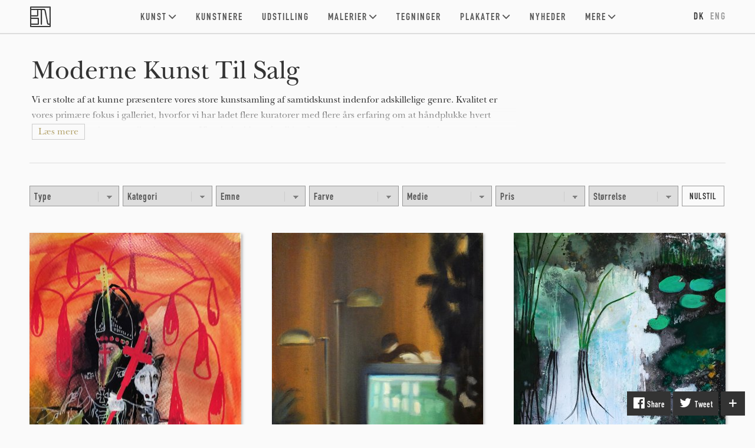

--- FILE ---
content_type: text/html; charset=utf-8
request_url: https://www.beautonart.dk/art/gallery/giclee-print
body_size: 23036
content:
<!DOCTYPE html PUBLIC "-//W3C//DTD HTML+RDFa 1.1//EN">
<html lang="da" dir="ltr" version="HTML+RDFa 1.1"
  xmlns:content="http://purl.org/rss/1.0/modules/content/"
  xmlns:dc="http://purl.org/dc/terms/"
  xmlns:foaf="http://xmlns.com/foaf/0.1/"
  xmlns:og="http://ogp.me/ns#"
  xmlns:rdfs="http://www.w3.org/2000/01/rdf-schema#"
  xmlns:sioc="http://rdfs.org/sioc/ns#"
  xmlns:sioct="http://rdfs.org/sioc/types#"
  xmlns:skos="http://www.w3.org/2004/02/skos/core#"
  xmlns:xsd="http://www.w3.org/2001/XMLSchema#" xmlns:fb="http://ogp.me/ns/fb#">
<head profile="http://www.w3.org/1999/xhtml/vocab">
<!--[if IE]><![endif]-->
<meta http-equiv="Content-Type" content="text/html; charset=utf-8" />
<meta content="Moderne Kunst Til Salg " data-page-subject="true" property="og:title" />
<meta content="Moderne Kunst Til Salg " data-page-subject="true" name="twitter:title" />
<meta content="Beauton Art Gallery er et fantastisk sted at købe original kunst online. Find det perfekte originale maleri, tegning, kunstfotografi, skulptur og meget mere fra det stærkeste udvalg af original kunst i verdenen. Beauton Art er kendt for at deres evne til at spotte nye trends samt unge og opkommende kunstnere.beautonart, kunst, maleri, billede, kunstner, galleri, tegne, billede, skitse, sketchbook instaart, instagood, fantastiske, galleri, photooftheday, instaartist, grafisk, artoftheday, foto, fotografering, tagsforlikes, instagood, kærlighed, plakat, illustrationartists, illustratorsofinstagram, best_of_illustrations, tegning, illustration" property="og:description" />
<meta content="&lt;p&gt;Vi er stolte af at kunne præsentere vores store kunstsamling af samtidskunst indenfor adskillelige genre. Kvalitet er vores primære fokus i galleriet, hvorfor vi har ladet flere kuratorer med fl" data-page-subject="true" name="twitter:description" />
<meta content="&lt;p&gt;Vi er stolte af at kunne præsentere vores store kunstsamling af samtidskunst indenfor adskillelige genre. Kvalitet er vores primære fokus i galleriet, hvorfor vi har ladet flere kuratorer med flere års erfaring om at håndplukke hvert eneste kunstværk og samtlige kunstnere. Vi er hele tiden på udkig efter ny kunst og sørger for at du hver uge kan opleve nye kunstværker her i galleriet.&lt;/p&gt;
&lt;p&gt;Nedenfor finder du blandt andet originale malerier, tegninger, illustrationer, skulpturer, new media kunstværker, kunstfotografier, samt en lang række limited edition og openedition kunsttryk. Hvis du har specifikke ønsker til enten type, stil, farve eller pris kan det vælges i dropdown menuen nedenfor.&lt;/p&gt;
&lt;p&gt;Er du interesseret i at se flere detaljer om et specifikt kunstværk, klikker du blot på billedet, hvorefter du vil blive præsenteret for flere detaljerede billeder, beskrivelse, de anvendte medier, link til kunstneren bag samt en oversigt over hvilke andre kunstværker pågældende kunstneren har til salg.&lt;/p&gt;
&lt;p&gt;For at købe et kunstværk, klikker du blot på knappen &quot;Tilføj til kurv&quot;, hvorefter du vil blive sendt viderer til en sikker og krypteret online betaling. Når du køber et kunstværk, har du 14 dages fri returret.&lt;/p&gt;
&lt;p&gt;I menuen i bunden af hjemmesiden finder du information om galleriet. Såfremt du har et yderligere spørgsmål eller en forespørgsel, er du altid mere end velkommen til at kontakte os.  Benyt kontaktformularen eller kontakt os via mail, brev eller telefon.&lt;/p&gt;
" data-page-subject="true" name="twitter:image:alt" />
<meta content="Beauton Art Gallery" property="og:title" />
<meta content="article" property="og:type" />
<meta content="https://www.beautonart.dk/art/gallery/giclee-print" property="og:url" />
<meta content="Beauton Art Gallery" property="og:site_name" />
<meta content="Beauton Art Gallery er et fantastisk sted at købe original kunst online. Find det perfekte originale maleri, tegning, kunstfotografi, skulptur og meget mere fra det stærkeste udvalg af original kunst i verdenen. Beauton Art er kendt for at deres evne til at spotte nye trends samt unge og opkommende kunstnere.beautonart, kunst, maleri, billede, kunstner, galleri, tegne, billede, skitse, sketchbook instaart, instagood, fantastiske, galleri, photooftheday, instaartist, grafisk, artoftheday, foto, fotografering, tagsforlikes, instagood, kærlighed, plakat, illustrationartists, illustratorsofinstagram, best_of_illustrations, tegning, illustration" name="description" />
<meta content="beautonart, kunst, maleri, billede, kunstner, galleri, tegne, billede, skitse, sketchbook instaart, instagood, fantastiske, galleri, photooftheday, instaartist, grafisk, artoftheday, foto, fotografering, tagsforlikes, instagood, kærlighed, plakat, illustrationartists, illustratorsofinstagram, best_of_illustrations, tegning, illustration" name="keywords" />
<meta content="Beauton Art Gallery" name="twitter:title" />
<meta content="https://www.beautonart.dk/art/gallery/giclee-print" name="twitter:url" />
<meta name="twitter:image" content="https://www.beautonart.dk/sites/default/files/styles/share_image_style/public/beauton-logo-instagram.jpg?itok=JT7k11wb" />
<meta name="twitter:image:alt" content="Beauton Art Gallery er et fantastisk sted at købe original kunst online. Find det perfekte originale maleri, tegning, kunstfotografi, skulptur og meget mere fra det stærkeste udvalg af original kunst i verdenen. Beauton Art er kendt for at deres evne til at spotte nye trends samt unge og opkommende kunstnere.beautonart, kunst, maleri, billede, kunstner, galleri, tegne, billede, skitse, sketchbook instaart, instagood, fantastiske, galleri, photooftheday, instaartist, grafisk, artoftheday, foto, fotografering, tagsforlikes, instagood, kærlighed, plakat, illustrationartists, illustratorsofinstagram, best_of_illustrations, tegning, illustration" />
<meta name="twitter:description" content="Beauton Art Gallery er et fantastisk sted at købe original kunst online. Find det perfekte originale maleri, tegning, kunstfotografi, skulptur og meget mere fra det stærkeste udvalg af original kun" />
<meta name="thumbnail" content="https://www.beautonart.dk/sites/default/files/styles/share_image_style/public/beauton-logo-instagram.jpg?itok=JT7k11wb" />
<meta property="og:image" content="https://www.beautonart.dk/sites/default/files/styles/share_image_style/public/beauton-art-gallery-logo-black.jpg?itok=qMICBOZF" />
<meta property="og:image" content="https://www.beautonart.dk/sites/default/files/styles/share_image_style/public/beauton-logo-instagram.jpg?itok=JT7k11wb" />
<link rel="shortcut icon" href="https://www.beautonart.dk/favicon.png" type="image/png" />
<meta name="generator" content="Drupal 7 (https://www.drupal.org)" />
<link rel="canonical" href="https://www.beautonart.dk/art/gallery/giclee-print" />
<link rel="shortlink" href="https://www.beautonart.dk/art/gallery/giclee-print" />
    <meta property="fb:admins" content="100001065158587"><meta property="fb:app_id" content="218827381889106"><meta property="fb:pages" content="119075604782127">
    <meta content="https://www.facebook.com/beautonart" property="og:article:publisher">
    <meta name="twitter:card" content="summary_large_image">
    <meta name="twitter:site" content="@beautonart">
    <meta name="twitter:creator" content="@beautonart">
    <meta content="https://pinterest.com/beautonart" property="og:see_also" />
    <meta content="https://plus.google.com/+Beautonartgallery" property="og:see_also" />
    <meta content="https://beautonart.tumblr.com" property="og:see_also" />
    <meta content="https://facebook.com/beautonart" property="og:see_also" />
    <meta content="https://instagram.com/beautonart" property="og:see_also" />
    <meta content="https://twitter.com/beautonart" property="og:see_also" />
    <meta name="p:domain_verify" content="df0bf738543c16a0bffbab94638b994e"/>
    <meta name="p:domain_verify" content="cf9d2bea93b0d928ef8d776a0b9bf200"/>
    <meta name="p:domain_verify" content="d1d18ccc3eca04ae693ceadd2e7c73e0"/>
  <title>Moderne Kunst Til Salg | Beauton Art Gallery</title>
    <style>

        #edit-save-selected-currency{
            display: none;
        }
        .zone-user-wrapper {
        position: fixed;
        z-index: 200;
        height: 56px;
        width: 100%;
        background-color: #fafafa;
        border-bottom: 2px solid #ddd;
        }

        .section-header{
            height: 58px;
        }

        .node-type-painting .block-system-main,
        #zone-header-wrapper{
            margin-top: 36px;
        }

        .front .block-system-main{
            margin-top: 0;
        }
        
        #main-logo-icon{
            background: url('/sites/all/themes/artunika/images/beauton-main-logo.png');
            background-size: contain;
            width: 35px;
            height: 35px;
        }
        #main-logo{
            position: absolute;
            padding: 11px 14px;
            z-index: 6000;
        }

        @media(max-width: 1023px){

            .section-header {
                margin-bottom: 36px;
            }

            .front .section-header{
                margin-bottom:0;
            }

            #main-nav .menu{
                display: none;
            }

            #main-logo{
                border-right: 1px solid #ddd;
            }

            #main-nav .menu-toggle{
                color: #333;
                padding: 14px 14px;
                box-sizing: border-box;
                border-left: 1px solid #ccc;
                position: absolute;
                right: 0;
            }
            /* margin mobile */
            #zone-content-wrapper{
                margin: 0 4.2%;
            }
            /* remove more link mobile */
            .view-header .block-header-more-link{
                display: none;
            }
            #zone-header-wrapper{
                margin-top: 0px;
            }

            .node-type-painting #zone-content-wrapper{
                margin-left: 6.2%;
                margin-right:6.2%;
            }
        }
        @media (min-width: 1024px) {
            #main-nav .menu-toggle{
                display: none;
            }
            #main-logo{
                left: -14px;
            }

            .gallery_view_select_Keywords,
            .gallery_view_select_Editions{
                display: none;
            }

            .section-header{
                margin-bottom: 36px;
            }

            .front .section-header{
                margin-bottom: 0;
            }
        }

        @media (max-width: 1219px) {
            .block-locale{
                display: none;
            }
        }

        @media (min-width: 1220px) {
            .block-locale {
                font-family: 'classification-text';
                font-size: 17px;
                font-weight: 100;
                letter-spacing: 2px;
                position: absolute;
                right: 0;
                z-index: 6000;
            }
        }
        @media(max-width: 767px){
            .node-type-painting .block-system-main,
            #zone-header-wrapper {
                margin-top: 0;

            }
            .node-type-painting #zone-content-wrapper{
                /*margin: 0;*/
                margin-left: 0;
                margin-right: 0;
            }
            .node-type-painting .artwork-page-info-wrapper,
            /*.node-type-painting .region-body-wrapper,*/
            .node-type-painting .painting-bottom{
                margin-left: 4.2%;
                margin-right: 4.2%;
            }
        }
    </style>
  <link type="text/css" rel="stylesheet" href="/sites/default/files/advagg_css/css__wJKhNyJIdQrykFZNl3o7lyHRWuNAG_fiPrmzpf0aXQk__MRA1EFifTxOqRJBZ1QRd4ui2aPrKm8cuGQcLoDfX-P4__UKG5iFpxvqmaHbJ7PGYDk_eXy9MokTq2vFcVFWP9tnc.css" media="all" />

<!--[if (lt IE 9)&(!IEMobile)]>
<link type="text/css" rel="stylesheet" href="/sites/default/files/advagg_css/css__zOMC66cnIQSND5K5dzaDsBn5bGQK-PD2DwYfeFyWed4__6Jty_Q_eMwnGa5E_G2UWwG_1HlaHhigw_bKG6S1e7bU__UKG5iFpxvqmaHbJ7PGYDk_eXy9MokTq2vFcVFWP9tnc.css" media="all" />
<![endif]-->

<!--[if gte IE 9]><!-->
<link type="text/css" rel="stylesheet" href="/sites/default/files/advagg_css/css__qQVcQDD_jpVHCWBE8p4pIc4TB8QL8-yu8v567nK0CCo__ScuRChBVtiW8i7LmwhQWo3dpgRwP5LT9Zitax49tseI__UKG5iFpxvqmaHbJ7PGYDk_eXy9MokTq2vFcVFWP9tnc.css" media="all" />
<!--<![endif]-->
  <script type="text/javascript">
<!--//--><![CDATA[//><!--
(function(i,s,o,r){i["GoogleAnalyticsObject"]=r;i[r]=i[r]||function(){(i[r].q=i[r].q||[]).push(arguments)},i[r].l=1*new Date()})(window,document,"script","ga");ga("create", "UA-70343208-1", {"cookieDomain":"auto","allowLinker":true});ga("require", "linker");ga("linker:autoLink", ["beautonart.dk","beautonart.com"]);ga("send", "pageview");
//--><!]]>
</script>
<script type="text/javascript" src="/sites/default/files/advagg_js/js__GM3GJPR36rRIz0TRkjC5OQwrioSyN9aoYRivDhCO_AM__qAl84FcCv2jyN22yFGS5Oc85cjd9zKX6p_cFNLGhe-M__UKG5iFpxvqmaHbJ7PGYDk_eXy9MokTq2vFcVFWP9tnc.js" defer="defer" async="async"></script>
<script type="text/javascript" src="/sites/default/files/advagg_js/js__3LuYkqUjZCBoSLlHr2m61kSbmsCSqUKFXy8HcWtx3W4__fjMmdyFoQfs65a7ohq9q0rrTzQSedREzEOJ7PEgkNE8__UKG5iFpxvqmaHbJ7PGYDk_eXy9MokTq2vFcVFWP9tnc.js" defer="defer" async="async"></script>
<script type="text/javascript" src="/sites/default/files/advagg_js/js__RvLVKOnTdQO4VBlh8z2t4GJAwCACZ-707Dk1YziIbCw__jKgQrz3ySZEo7CSTXI_sxIPOsT5V-2A8TKu4o1_Nkao__UKG5iFpxvqmaHbJ7PGYDk_eXy9MokTq2vFcVFWP9tnc.js" defer="defer" async="async"></script>
  <!--[if lt IE 9]><script src="http://html5shiv.googlecode.com/svn/trunk/html5.js"></script><![endif]-->
    <meta name="viewport" content="width=device-width, initial-scale=1.0">
</head>
<body class="html not-front not-logged-in page-art page-art-gallery page-art-gallery-giclee-print i18n-da context-art">
<div id="skip-link">
    <a href="#main-content" class="element-invisible element-focusable">Skip to main content</a>
  </div>
    <div class="page clearfix" id="page">
      <header id="section-header" class="section section-header">
  <div id="zone-user-wrapper" class="zone-wrapper zone-user-wrapper clearfix">  
  <div id="zone-user" class="zone zone-user clearfix container-12">
    <div class="grid-12 region region-user-second" id="region-user-second">
  <div class="region-inner region-user-second-inner">

<!--        -->
      <a id="main-logo" href="/" title="Beauton Art Gallery | Paintings, Drawings, Limited Editions Prints, Art Posters & More">
          <div id="main-logo-icon"></div>
      </a>
        <div class="block-main-menu">
          <div id="main-nav" class="stellarnav">
              <a id="#mtgl" class="menu-toggle full"><i class="fa fa-bars"></i></a>
            <ul style="display:;" class="menu"><li class="first expanded menu__item"><a title="Køb moderne kunst. Her finder du vores komplette samling af moderne kunst til salg. Vores kunstnere er uddannet fra nogle af de bedste internationale kunstakademier og har deltaget i censurerede udstillinger samt modtaget priser for deres kunst.

Vi udstiller et stort udvalg af moderne kunst af høj kvalitet i form af malerier, tegninger, kunstplakater og limited edition kunsttryk, som er blevet valgt af vores kuratorer.

Se vores hele vores samling af moderne kunsts online, og få idéer og find inspiration til dit eget hjemlige interiør.

Her kan du finde moderne abstrakte malerier, originale kunstillustrationer, akvareller, tegninger, kunsttryk i begrænset oplag, plakater, plakater og meget mere." href="/kunst/galleri">Kunst<i class="first expanded"></i></a><ul style="display:;" class="submenu"><li class="first last leaf submenu__item"><a title="Køb original moderne kunst. Her finder du vores komplette samling af moderne original kunst til salg fra etablerede og spirende kunstnere. Vores kunstnere er uddannet fra nogle af de bedste internationale kunstakademier og har deltaget i censurerede udstillinger samt modtaget priser for deres kunst.

Vi præsenterer stolt vores store moderne samling af moderne original kunst i form af moderne malerier, tegninger, illustrationer, akvareller, kunstplakater og limited edition kunsttryk.

Kvalitet er vores primære fokus, og det er grunden til, at hvert eneste kunst håndplukkes af vores dygtige kuratorer.

Se vores samling af moderne original kunst online og få idéer og find inspiration til dit eget hjemlige interiør." href="/kunst/galleri/originaler">Original Kunst<i class="first last leaf"></i></a></li></ul></li><li class="leaf menu__item"><a title="Her hos Beauton, repræsenterer vi etablerede og anerkendte kunstnere og søger efter opkommende stærke talenter, som vi spår en stor fremtid indenfor kunst.

Vores billedkunstnere, tegnere, fotografer & billedhuggere udstiller kunst indenfor alle genrer, stilarter, størrelser og medier, og alle kunstværker er gennemgået af vores kuratorer både før optagelse, og inden det bliver udstillet i vores kunstgalleri.

Vores kunstnere har vundet kunstpriser, deltaget i internationale art fairs og været featured i internationale kunstmagasiner såsom American Art Magazine, Juxtapoz Magazine, SXSW kunst, Vice og mange flere. 

Det er vores mål for vores kunder at udstille et stort udvalg af varieret kunst af høj kvalitet i vores online kunst galleri." href="/kunstnere">Kunstnere<i class="leaf"></i></a></li><li class="leaf menu__item"><a title="Dørene til vores udstilling på Olsson Møbler er nu åbne. Oplev over halvtreds originale malerier, tegninger kunsttryk og limited edition plakater omgivet af danske designklassikere.

Besøg vores showroom på nedenstående adresse.

Olsson Møbler⠀⠀
Gothersgade 160⠀⠀
1123 København K⠀" href="/kunst-blog-nyheder/kunstudstiling-koebenhavn-malerier-tegninger-limited-edition-plakater">Udstilling<i class="leaf"></i></a></li><li class="expanded menu__item"><a title="Hvis du er på udkig efter et originalt maleri, så finder du her et bredt udvalg fra talentfulde nye kunstnere med flere stilarter og malerteknikker.

Har du brug for hjælp til at finde det rette maleri til dit hjem, så står vi klar til at hjælpe dig." href="/kunst/galleri/malerier">Malerier<i class="expanded"></i></a><ul style="display:;" class="submenu"><li class="first leaf submenu__item"><a title="Oliemaleri er en maleteknik, der som bindemiddel for farverne i modsætning til tempera-, fresko-, akvarelmaleri etc. benytter olier, der tørrer ved luftens påvirkning. Oliemaleriets teknik er højst forskelligartet, og vi kan tilbyde et bredt udvalg af oliemalerier i mange forskellige stilarter, størrelser og prisklasser." href="/kunst/galleri/malerier/olie">Oliemalerier<i class="first leaf"></i></a></li><li class="leaf submenu__item"><a title="Abstrakte malerier anvendes i dag som et begreb for nonfigurativ kunst, altså malerkunst som ikke forestiller eller efterligner genstande. Det abstrakte maleri benytter altså ikke formerne og farverne til at repræsentere noget bestemt ved at ligne dette, men lader dem træde frem i deres egen ret. Billederne kan dog stadig knyttes til betydninger og forestillinger – men netop på et mere abstrakt plan." href="/kunst/galleri/malerier/abstrakte">Abstrakte malerier<i class="leaf"></i></a></li><li class="last leaf submenu__item"><a title="Her kan du se vores samling af malerier i meget store størrelser." href="/kunst/galleri/malerier/meget-store">Store malerier<i class="last leaf"></i></a></li></ul></li><li class="leaf menu__item"><a title="Tegninger er noget helt unikt og en kunstform der tager mange år at perfektionere så ens streg og udtryk så fanger helt præcis den stemning og følelse der giver den helt unikke oplevelse det kan være at kigge på en fantastisk original tegning. 

Så hvis du er på udkig efter en original tegning er du gået helt rigtigt, da vi her hos Beauton Art har en fantatisk og unik samling af tegninger og illustrationer af både anerkendte og talentfulde nye og unge kunstnere.

Har du brug for hjælp til at finde den helt perfekte og unikke originale tegning så kan vores kunst service hjælpe dig. Brug kontaktformularen til at stille spørgsmål, så vi kan hjælpe og vejlede dig nemt og hurtigt." href="/kunst/galleri/tegninger">Tegninger<i class="leaf"></i></a></li><li class="expanded menu__item"><a title="Køb plakater online. Her finder du vores komplette samling af moderne plakater til salg. Vi tilbyder et stort udvalg af limited edition plakater og open edition kunstplakater i form af linoleumstryk, silketryk, gicleé kunsttryk, kobberstik, dybtryk, litografier og raderinger.

Se vores samling af moderne plakater online, og få idéer og find inspiration til plakater i dit eget interiør og bolig." href="/kunst/galleri/plakater-posters-kunsttryk">Plakater<i class="expanded"></i></a><ul style="display:;" class="submenu"><li class="first leaf submenu__item"><a title="Køb kunstplakater online. Her finder du vores komplette samling af moderne open edition kunstplakater til salg. Vi tilbyder et stort udvalg af open edition kunstplakater i form af linoleumstryk, silketryk og gicleé kunsttryk.

Se vores samling af moderne kunstplakater online, og få idéer og find inspiration til kunstplakater i dit eget interiør og bolig." href="/kunst/galleri/kunstplakater">Open Edition Kunstplakater<i class="first leaf"></i></a></li><li class="leaf submenu__item"><a title="Køb limited-edition plakater og kunsttryk til det moderne hjem. En nem og billig måde at fylde dine omgivelser med fantastiske kunstværker.

Hos Beauton Art Gallery tilbyder vi moderne plakater og kunsttryk af den højeste kvalitet fra nogle af de mest talentfulde kunstnere. 
Vi tilbyder utallige former for teknikker såsom silketryk, linoleumstryk, gicleé print, graveringer og mange flere, hvoraf alle er fremstillet med de fineste materialer." href="/kunst/galleri/plakater-posters-kunsttryk/limited-edition">Limited Edition Kunstplakater<i class="leaf"></i></a></li><li class="leaf submenu__item"><a title="Kunst-fotografiet er en unik kunstform, der kan opfange et unikt øjeblik, eller manipulere og forvrænge virkeligheden. Kunst-fotografiet giver os muligheden for at se virkeligheden i et nyt og anderledes lys.

Er du interesseret i kunstfotos og gerne vil tilføje en fantastisk kunstfotografi til din egen kunstsamling, kan du lade dig inspirere af Beauton Art's brede udvalg af høj kvalitet kunstneriske fotografier fra nogle af de bedste og mest talentfulde kunstfotografer.

Har brug for hjælp til at finde det helt rette kunstfotografi til dig, står vores kvalificerede kunstservice klar til at hjælpe dig." href="/kunst/galleri/fotografier">Kunstfotografi<i class="leaf"></i></a></li><li class="leaf submenu__item"><a title="Serigrafi kaldes også silketryk eller rammetryk. En trykmetode stammende fra Kina hvor man skar to skabeloner ud og limede dem sammen med hår. Senere blev det silkedug og i dag anvendes kunststofdug (gaze, kunstsilke).

En serigrafiramme består af en træ-, aluminiums- eller stålramme, hvorover der er spændt en fintvævet dug – næsten ligesom et malerlærred. Dugen er dækket af en tæt belægning undtagen der, hvor farven skal trænge igennem." href="/kunst/galleri/silketryk">Silketryk<i class="leaf"></i></a></li><li class="leaf submenu__item"><a title="Linoleumstryk (også kaldet linoleumssnit) er en enkel grafisk trykteknik. Samtidig er det betegnelsen for selve aftrykket eller billedet. Der trykkes fra en linoleumsplade (et gulvmateriale som kom frem i 1860’erne) hvori der er skåret fordybninger omkring et motiv. Traditionelt trykkes med én farve, oftest sort på hvidt papir, men der kan sagtens indgå op til flere farver i trykket.

Teknikken hører under højtryk, som er en af tre hovedkategorier indenfor det grafiske område. Således er det pladens højtliggende partier der afsætter trykfarven på papiret, ligesom med et stempel, mens de bortskårne områder forbliver hvide eller ufarvede i trykket.

Linoleumstryk har tit et kontrastfuldt udtryk, med klart definerede motiver og konturer. Oftest i samspil med mere tilfældigt udseende farvestænk de steder, hvor der er skåret i pladen." href="/kunst/galleri/linoleumstryk">Linoleumstryk<i class="leaf"></i></a></li><li class="last leaf submenu__item"><a title="Litografi (også kaldet stentryk eller stentegning. Lithos, gr: sten) er en grafisk teknik, hvor trykpladen udgøres af en særlig kalkstenstype i plansleben og forarbejdet form. Det er desuden betegnelsen for selve det grafiske blad eller billedet.

Teknikken hører under plantryk, en af grafikkens tre hovedkategorier. Det betyder at trykpladen er i ét plan i modsætning til i dybtryk og højtryk, hvor trykfarven ligger henholdsvis i fordybninger og på forhøjninger i pladen før den trykkes over på papiret." href="/kunst/galleri/litografier">Litografier<i class="last leaf"></i></a></li></ul></li><li class="leaf menu__item"><a title="Hold dig opdateret på kunst med nyheder om nykomne kunstnere, interessant ny kunst og kommende udstillinger.
Her finder du nyheder om nye kunstnere og nye malerier, tegninger, kunstfotografi, kunstprojekter og meget mere som interessant ny kunst og kommende udstillinger; hvornår og hvor." href="/kunst-blog-nyheder">Nyheder<i class="leaf"></i></a></li><li class="last expanded menu__item"><a title="Se mere" href="/om-beauton-kunstgalleri">Mere<i class="last expanded"></i></a><ul style="display:;" class="submenu"><li class="first leaf submenu__item"><a title="Et videokunstværk kan være en del af en installation, eller det kan være et værk i sig selv. Video anvendes også til at optage og dokumentere en kunstners optræden eller performancekunst.
Lad dig inspirere af kunst videoer med særligt udvalgte kunstværker." href="/kunst-video">Kunst Video<i class="first leaf"></i></a></li><li class="leaf submenu__item"><a title="Skab inspirerende og kreative omgivelser med udsmykning af kunst-installationer, vægmalerier, new media, malerier og interaktiv kunst. Kunst i virksomheden skaber kreativt arbejdsmiljø, innovation og tilfredse medarbejdere." href="/kunst-projekter">Kunst Projekter<i class="leaf"></i></a></li><li class="leaf submenu__item"><a title="Kontakt Beauton kunstgalleri - Online dansk galleri - Store og flotte abstrakte malerier, unikke tegninger og meget mere fantastisk kunst til salg. Kontakt Beauton, hvis du har et spørgsmål eller en forespørgsel." href="/kontakt-beauton-kunstgalleri">Kontakt<i class="leaf"></i></a></li><li class="last leaf submenu__item"><a title="Login til kunstnere, medarbejdere og kuratorer." href="/user/login">Login<i class="last leaf"></i></a></li></ul></li></ul>          </div>
        </div>


        <div class="block-locale">
        <ul class="language-switcher-locale-url"><li class="da first active"><a href="https://www.beautonart.dk/art/gallery/giclee-print" class="language-link active" xml:lang="da">DK</a></li><li class="en last"><a href="https://www.beautonart.com/art/gallery/giclee-print" class="language-link" xml:lang="en">ENG</a></li></ul>        </div>

  </div>
</div>  </div>
</div></header>
<!--<div id="customDotsWrapper"><div id="customDots"></div></div>-->    
      <section id="section-content" class="section section-content">
  <div id="zone-content-wrapper" class="zone-wrapper zone-content-wrapper clearfix">  
  <div id="zone-content" class="zone zone-content clearfix container-24">    
        
        <div class="grid-24 region region-content" id="region-content">
  <div class="region-inner region-content-inner">
    <a id="main-content"></a>
    
        <div class="tabs clearfix"></div>    
    <div class="block block-system frontpage-block-border block-main block-system-main odd block-without-title" id="block-system-main">
  <div class="block-inner clearfix">
                
    <div class="content clearfix">
      <input type="hidden" name="update_url" value="/kunst/galleri"><div style="display: none;" class="gallery_filter_search"></div><div class="gallery_view_header"><div class="gallery_view_headline"><h1 class="title">Moderne Kunst Til Salg </h1></div><div class="gallery_view_description more-less"><div class="more-block"><p>Vi er stolte af at kunne præsentere vores store kunstsamling af samtidskunst indenfor adskillelige genre. Kvalitet er vores primære fokus i galleriet, hvorfor vi har ladet flere kuratorer med flere års erfaring om at håndplukke hvert eneste kunstværk og samtlige kunstnere. Vi er hele tiden på udkig efter ny kunst og sørger for at du hver uge kan opleve nye kunstværker her i galleriet.</p>
<p>Nedenfor finder du blandt andet originale malerier, tegninger, illustrationer, skulpturer, new media kunstværker, kunstfotografier, samt en lang række limited edition og openedition kunsttryk. Hvis du har specifikke ønsker til enten type, stil, farve eller pris kan det vælges i dropdown menuen nedenfor.</p>
<p>Er du interesseret i at se flere detaljer om et specifikt kunstværk, klikker du blot på billedet, hvorefter du vil blive præsenteret for flere detaljerede billeder, beskrivelse, de anvendte medier, link til kunstneren bag samt en oversigt over hvilke andre kunstværker pågældende kunstneren har til salg.</p>
<p>For at købe et kunstværk, klikker du blot på knappen "Tilføj til kurv", hvorefter du vil blive sendt viderer til en sikker og krypteret online betaling. Når du køber et kunstværk, har du 14 dages fri returret.</p>
<p>I menuen i bunden af hjemmesiden finder du information om galleriet. Såfremt du har et yderligere spørgsmål eller en forespørgsel, er du altid mere end velkommen til at kontakte os.  Benyt kontaktformularen eller kontakt os via mail, brev eller telefon.</p>
</div></div></div><div id="gallery-filters"><div class="gallery-filters-inner"><select class="gallery_view_select gallery_view_select_Type" selected name="Type"><option value="all">Type</option><option value="plakater-posters-kunsttryk">Plakater & Kunsttryk</option><option value="tegninger">Tegninger</option><option value="malerier">Malerier</option><option value="linoleumstryk">linoleumstryk</option><option value="silketryk">Silketryk</option><option value="fotografier">fotokunst</option><option value="giclee-tryk">giclee tryk</option><option value="litografier">litografier</option><option value="gouache-malerier">gouache malerier</option><option value="akvarel-malerier">akvarel malerier</option><option value="collager">Collager</option><option value="indgraveringer">indgraveringer</option><option value="skulpturer">skulpturer</option><option value="new-media">new media</option><option value="andre-kunstværker">andre kunstværker</option></select><select class="gallery_view_select gallery_view_select_Kategori" selected name="Kategori"><option value="all">Kategori</option><option value="abstrakte">abstrakte</option><option value="æstetiske">æstetiske</option><option value="farverige">farverige</option><option value="ekspressionistiske">ekspressionistiske</option><option value="børnevenlige">børnevenlige</option><option value="figurative">figurative</option><option value="geometriske">geometriske</option><option value="grafiske">grafiske</option><option value="illustrative">illustrative</option><option value="landskab">landskab</option><option value="minimalistiske">minimalistiske</option><option value="monokrome">monokrome</option><option value="pop">pop</option><option value="portræt">portræt</option><option value="still-life">still life</option><option value="surrealistiske">surrealistiske</option></select><select class="gallery_view_select gallery_view_select_Emne" selected name="Emne"><option value="all">Emne</option><option value="dyreliv">dyreliv</option><option value="arkitektur">arkitektur</option><option value="kroppe">kroppe</option><option value="botanik">botanik</option><option value="tegneserier">tegneserier</option><option value="børn">børn</option><option value="hverdagsliv">hverdagsliv</option><option value="humor">humor</option><option value="insekter">insekter</option><option value="husdyr">husdyr</option><option value="stemninger">stemninger</option><option value="bevægelse">bevægelse</option><option value="natur">natur</option><option value="havet">havet</option><option value="mønstre">mønstre</option><option value="mennesker">mennesker</option><option value="kæledyr">kæledyr</option><option value="religion">religion</option><option value="sejlads">sejlads</option><option value="videnskab">videnskab</option><option value="årstider">årstider</option><option value="seksualitet">seksualitet</option><option value="himmel">himmel</option><option value="sport">sport</option><option value="teknologi">teknologi</option><option value="tekstiler">tekstiler</option><option value="transportmidler">transportmidler</option><option value="typografi">typografi</option><option value="vilde-dyr">vilde dyr</option></select><select class="gallery_view_select gallery_view_select_Farve" selected name="Farve"><option value="all">Farve</option><option value="beige">beige</option><option value="sorte">sorte</option><option value="blå">blå</option><option value="brune">brune</option><option value="guld">guld</option><option value="grønne">grønne</option><option value="grå">grå</option><option value="neon">neon</option><option value="orange">orange</option><option value="pastel">pastel</option><option value="pink">pink</option><option value="lillae">lillae</option><option value="røde">røde</option><option value="sølv">sølv</option><option value="turkise">turkise</option><option value="violette">violette</option><option value="hvide">hvide</option><option value="gule">gule</option></select><select class="gallery_view_select gallery_view_select_Medie" selected name="Medie"><option value="all">Medie</option><option value="akryl">akryl</option><option value="artliner">artliner</option><option value="kuglepen">kuglepen</option><option value="kul">kul</option><option value="ler">ler</option><option value="kridt">kridt</option><option value="stof">stof</option><option value="hørlærred">hørlærred</option><option value="gouache">gouache</option><option value="blæk">blæk</option><option value="lys">lys</option><option value="metal">metal</option><option value="papir">papir</option><option value="plexiglas">plexiglas</option><option value="lyd">lyd</option><option value=" bomuldslærred"> bomuldslærred</option><option value="pap">pap</option><option value=" Lak"> Lak</option><option value="tusch">tusch</option><option value="olie">olie</option><option value="blyant">blyant</option><option value="fotos">fotos</option><option value="spraymaling">spraymaling</option><option value="akvarel">akvarel</option><option value="træ">træ</option><option value="andre-medier">andre medier</option></select><select class="gallery_view_select gallery_view_select_Pris" selected name="Pris"><option value="all">Pris</option><option value="under-1000-kr">under-1000 kr</option><option value="1000-3000-kr.">1000-3000 kr.</option><option value="3000-5000-kr">3000-5000 kr</option><option value="5000-8000-kr">5000-8000 kr</option><option value="8000-15000-kr">8000-15000 kr</option><option value="over-15000-kr">over-15000 kr</option></select><select class="gallery_view_select gallery_view_select_Størrelse" selected name="Størrelse"><option value="all">Størrelse</option><option value="meget-små">meget små</option><option value="små">små</option><option value="mellem-store">mellem store</option><option value="store">store</option><option value="meget-store">meget store</option></select><select class="gallery_view_select gallery_view_select_Editions" selected name="Editions"><option value="all">Editions</option><option value="kunstplakater">kunstplakater</option><option value="limited-edition">limited edition</option><option value="originaler">originaler</option></select><select class="gallery_view_select gallery_view_select_Keywords" selected name="Keywords"><option value="all">Keywords</option><option value="abstrakte-former">abstrakte former</option><option value="fly">fly</option><option value="flyvemaskiner">flyvemaskiner</option><option value="sjove">sjove</option><option value="arkitektoniske">arkitektoniske</option><option value="atmosfære">atmosfære</option><option value="efterår">efterår</option><option value="baby">baby</option><option value="strand">strand</option><option value="smukke">smukke</option><option value="cykler">cykler</option><option value="fugle">fugle</option><option value="sort-hvide">sort hvide</option><option value="både">både</option><option value="bøger">bøger</option><option value="drenge">drenge</option><option value="lyse">lyse</option><option value="bygninger">bygninger</option><option value="forretning">forretning</option><option value="kalligrafi">kalligrafi</option><option value="biler">biler</option><option value="katte">katte</option><option value="kendte-personer">kendte personer</option><option value="cigaretter">cigaretter</option><option value="byer">byer</option><option value="tøj">tøj</option><option value="beklædning">beklædning</option><option value="kaffe">kaffe</option><option value="computer">computer</option><option value="konceptuel">konceptuel</option><option value="samtidskunst">samtidskunst</option><option value="københavn">københavn</option><option value="ko">ko</option><option value="terninger">terninger</option><option value="kubisme">kubisme</option><option value="sød">sød</option><option value="dans">dans</option><option value="dansk">dansk</option><option value="mørke">mørke</option><option value="dag">dag</option><option value="død">død</option><option value="dekorative">dekorative</option><option value="design">design</option><option value="detaljerigt">detaljerigt</option><option value="digital">digital</option><option value="hunde">hunde</option><option value="drinks">drinks</option><option value="elektronik">elektronik</option><option value="erotiske">erotiske</option><option value="ekspressionisme">ekspressionisme</option><option value="øjne">øjne</option><option value="ansigter">ansigter</option><option value="familie">familie</option><option value="fantasi">fantasi</option><option value="bondegård">bondegård</option><option value="kvindelig">kvindelig</option><option value="feminist">feminist</option><option value="fisk">fisk</option><option value="blomster">blomster</option><option value="mad">mad</option><option value="skov">skov</option><option value="frugt">frugt</option><option value="spil">spil</option><option value="have">have</option><option value="piger">piger</option><option value="graffiti">graffiti</option><option value="had">had</option><option value="hatte">hatte</option><option value="vandret">vandret</option><option value="heste">heste</option><option value="huse">huse</option><option value="ikoner">ikoner</option><option value="impressionisme">impressionisme</option><option value="interiør">interiør</option><option value="bolig-indretning">bolig indretning</option><option value="børn">børn</option><option value="køkken">køkken</option><option value="sprog">sprog</option><option value="læber">læber</option><option value="kærlighed">kærlighed</option><option value="mandlig">mandlig</option><option value="mænd">mænd</option><option value="moderne">moderne</option><option value="moderne-kunst">moderne kunst</option><option value="penge">penge</option><option value="motorcykel">motorcykel</option><option value="bjerge">bjerge</option><option value="musik">musik</option><option value="naive">naive</option><option value="naturlig">naturlig</option><option value="naturealistiske">naturealistiske</option><option value="nat">nat</option><option value="natteliv">natteliv</option><option value="nordisk">nordisk</option><option value="nøgen">nøgen</option><option value="obskurt">obskurt</option><option value="udendørs">udendørs</option><option value="det-ydre-rum">det ydre rum</option><option value="fest">fest</option><option value="fotorealistisk">fotorealistisk</option><option value="pixel">pixel</option><option value="planter">planter</option><option value="pop-art">pop art</option><option value="plakater">plakater</option><option value="flotte">flotte</option><option value="tryk">tryk</option><option value="realisme">realisme</option><option value="retro">retro</option><option value="roadkill">roadkill</option><option value="romantiske">romantiske</option><option value="rum">rum</option><option value="sejlbåd">sejlbåd</option><option value="skandinavisk">skandinavisk</option><option value="sceneri">sceneri</option><option value="hav">hav</option><option value="seksuel">seksuel</option><option value="former">former</option><option value="skibe">skibe</option><option value="silhuet">silhuet</option><option value="skitse">skitse</option><option value="forår">forår</option><option value="firkantet">firkantet</option><option value="street-art">street art</option><option value="gader">gader</option><option value="sommer">sommer</option><option value="sol">sol</option><option value="symbolsk">symbolsk</option><option value="symmetri">symmetri</option><option value="teenage">teenage</option><option value="tid">tid</option><option value="toge">toge</option><option value="rolige">rolige</option><option value="rejse">rejse</option><option value="træer">træer</option><option value="urban">urban</option><option value="køretøjer">køretøjer</option><option value="lodret">lodret</option><option value="fartøjer">fartøjer</option><option value="levende">levende</option><option value="vintage">vintage</option><option value="levende">levende</option><option value="vand">vand</option><option value="underlig">underlig</option><option value="vilde">vilde</option><option value="vilde-dyr">vilde dyr</option><option value="vinduer">vinduer</option><option value="vinter">vinter</option><option value="kvinder">kvinder</option><option value="ord">ord</option></select><div class="gallery-reset-link"><a href="/kunst/galleri">Nulstil</a></div></div></div><div class="view view-gallery-view view-id-gallery_view view-display-id-page_1 view-dom-id-4118a09302fa4e25a681301a27b4e3cf">
        
  
  
      <div class="view-content">
      <div class="artwork-four-lines">    <ul class="artwork-wrapper">          <li class="artwork">  
  <div class="shadow">        <div><a href="https://www.beautonart.dk/originaler/tegninger-gouache-malerier/simon-buch-kingdowm-iv"><picture  title="Kingdowm IV | Tegninger, Gouache-malerier | Simon Buch | &quot;Kingdom IV&quot; 

Original tegning af Simon Buch | Beauton Art Gallery">
<!--[if IE 9]><video style="display: none;"><![endif]-->
<source data-srcset="https://www.beautonart.dk/sites/default/files/styles/mobile_column/public/originale-tegninger-til-salg-simon-buch-king-4-beauton-art-gallery-drawings-for-sale-2.jpg?itok=6ghCp72V&amp;timestamp=1764107078 1x" media="(max-width: 520px)" />
<source data-srcset="https://www.beautonart.dk/sites/default/files/styles/narrow_two_column/public/originale-tegninger-til-salg-simon-buch-king-4-beauton-art-gallery-drawings-for-sale-2.jpg?itok=fAFBemPn&amp;timestamp=1764107078 1x" media="(max-width: 1023px)" />
<source data-srcset="https://www.beautonart.dk/sites/default/files/styles/normal_three_column_/public/originale-tegninger-til-salg-simon-buch-king-4-beauton-art-gallery-drawings-for-sale-2.jpg?itok=1dDGqm69&amp;timestamp=1764107078 1x" media="(max-width: 1219px)" />
<source data-srcset="https://www.beautonart.dk/sites/default/files/styles/gallery_view_images/public/originale-tegninger-til-salg-simon-buch-king-4-beauton-art-gallery-drawings-for-sale-2.jpg?itok=HrsQK185&amp;timestamp=1764107078 1x" media="(min-width: 1220px)" />
<!--[if IE 9]></video><![endif]-->
<img  class="lazyload" src="https://www.beautonart.dk/sites/default/files/styles/gallery_view_images/public/originale-tegninger-til-salg-simon-buch-king-4-beauton-art-gallery-drawings-for-sale-2.jpg?itok=HrsQK185&amp;timestamp=1764107078" alt="tegninger, gouache-malerier, farverige, ekspressionistiske, figurative, kroppe, religion, sorte, orange, gule, papir, tusch, olie, andre-medier, samtidskunst, mørke, dekorative, design, interiør, bolig-indretning, moderne, moderne-kunst, Køb original kunst og kunstplakater. Malerier, tegninger, limited edition kunsttryk &amp; plakater af dygtige kunstnere." title="Kingdowm IV | Tegninger, Gouache-malerier | Simon Buch | &quot;Kingdom IV&quot; 

Original tegning af Simon Buch | Beauton Art Gallery" />
</picture></a></div>  </div>  
  <div>        <div class="artwork-info-wrapper"><div class="artwork-types">
<h2 class="ellipsis"><a title="Tegnemediet har været et populært og grundlæggende udtryksmiddel gennem hele menneskehedens historie. Det er et af de enkleste og mest effektive midler til at kommunikere visuelle ideer.

Den store tilgængelighed af tegningsinstrumenter gør tegning af en af de mest almindelige kunstneriske aktiviteter. Tegningsinstrumenter er f.eks. grafitblyanter, pen og blæk, blækbørster, voksfarveblyanter, farveblyanter, trækul, kridt, pasteller, forskellige former for viskelæder, markører, styluser, forskellige metaller (f.eks. Silverpoint) og elektronisk tegning.
" href="https://www.beautonart.dk/kunst/galleri/tegninger">tegning</a>, <a title="Gouache&nbsp;er en maleteknik, hvor der bruges&nbsp;vandfarver, der dækker billedets bund helt. Udtrykket afledt af den italienske guazzo henviser også til malerier ved hjælp af denne uigennemsigtige metode.

Gouache har en betydelig historie, der går over 600 år&nbsp;tilbage i tiden. Det ligner akvarel, men&nbsp;kan også danne et overfladisk lag som akryl eller olie maling. Ligesom akvarel tørrer gouache til en mat finish.
" href="https://www.beautonart.dk/kunst/galleri/gouache-malerier">gouache</a></h2>
</div>
<div class="artwork-artist-name">
<h2 class="ellipsis"><a title="Artist - Simon Buch - keywords, farverige, ekspressionistiske, figurative, kroppe, religion, sorte, orange, gule, paper, marker, oil, other-mediums, samtidskunst, mørke, dekorative, design, interiør, bolig-indretning, moderne, moderne-kunst" href="https://www.beautonart.dk/kunstner-simon-buch-malerier-tegninger-plakater-til-salg">Simon Buch</a></h2>
</div>

<div class="artwork-title"><h2 class="ellipsis"><a title="Kingdowm IV - Simon Buch - keywords, farverige, ekspressionistiske, figurative, kroppe, religion, sorte, orange, gule, paper, marker, oil, other-mediums, samtidskunst, mørke, dekorative, design, interiør, bolig-indretning, moderne, moderne-kunst" href="https://www.beautonart.dk/originaler/tegninger-gouache-malerier/simon-buch-kingdowm-iv">Kingdowm IV</a></h2></div>

<div class="artwork-price"><table class="inline commerce-price-savings-formatter-prices commerce-price-savings-formatter-prices-inline commerce-price-savings-formatter-prices-count-1 commerce-price-savings-formatter-prices-unchanged">
<tbody>
 <tr class="commerce-price-savings-formatter-price-row odd"><td class="commerce-price-savings-formatter-price"><span class="price-amount">2.700 DKK</span></td> </tr>
</tbody>
</table>
</div></div>  </div></li>
          <li class="artwork">  
  <div class="shadow">        <div><a href="https://www.beautonart.dk/originals/paintings/agnieszka-zawisza-nattens-bloms"><picture  title="Nattens Bloms | Malerier | Agnieszka Zawisza | Nattens Blomst

Oliemaleri af Agnieszka Zawisza | Beauton Art Gallery">
<!--[if IE 9]><video style="display: none;"><![endif]-->
<source data-srcset="https://www.beautonart.dk/sites/default/files/styles/mobile_column/public/night-blossom-agnieszka-zawisza-black-painting-oil-resin-mixed-media-beauton-art-gallery-malerier.jpg?itok=jf4T4LeJ&amp;timestamp=1762694450 1x" media="(max-width: 520px)" />
<source data-srcset="https://www.beautonart.dk/sites/default/files/styles/narrow_two_column/public/night-blossom-agnieszka-zawisza-black-painting-oil-resin-mixed-media-beauton-art-gallery-malerier.jpg?itok=r1aNBR3d&amp;timestamp=1762694450 1x" media="(max-width: 1023px)" />
<source data-srcset="https://www.beautonart.dk/sites/default/files/styles/normal_three_column_/public/night-blossom-agnieszka-zawisza-black-painting-oil-resin-mixed-media-beauton-art-gallery-malerier.jpg?itok=HbRDCCgv&amp;timestamp=1762694450 1x" media="(max-width: 1219px)" />
<source data-srcset="https://www.beautonart.dk/sites/default/files/styles/gallery_view_images/public/night-blossom-agnieszka-zawisza-black-painting-oil-resin-mixed-media-beauton-art-gallery-malerier.jpg?itok=VNgbxu0f&amp;timestamp=1762694450 1x" media="(min-width: 1220px)" />
<!--[if IE 9]></video><![endif]-->
<img  class="lazyload" src="https://www.beautonart.dk/sites/default/files/styles/gallery_view_images/public/night-blossom-agnieszka-zawisza-black-painting-oil-resin-mixed-media-beauton-art-gallery-malerier.jpg?itok=VNgbxu0f&amp;timestamp=1762694450" alt="malerier, abstrakte, æstetiske, ekspressionistiske, monokrome, botanik, mønstre, sorte, akryl, olie, andre-medier, smukke, sort-hvide, samtidskunst, dekorative, design, ekspressionisme, interiør, bolig-indretning, moderne, moderne-kunst, firkantet, Buy original high quality art. Paintings, drawings, limited edition prints &amp; posters by talented artists." title="Nattens Bloms | Malerier | Agnieszka Zawisza | Nattens Blomst

Oliemaleri af Agnieszka Zawisza | Beauton Art Gallery" />
</picture></a></div>  </div>  
  <div>        <div class="artwork-info-wrapper"><div class="artwork-types">
<h2 class="ellipsis"><a title="Maleri er en form for kreativt udtryk med talrige&nbsp;udformninger, der&nbsp;kan tjene til at manifestere den ekspressive og konceptuelle tanke hos den udøvende.

Malerier kan være naturalistiske og repræsentative (som i et still-life maleri eller landskabsmaleri), abstrakte, fortællende (som i symbolisme), følelsesladede (som i ekspressionisme), eller politiske (som i artivisme).
" href="https://www.beautonart.dk/kunst/galleri/malerier">maleri</a></h2>
</div>
<div class="artwork-artist-name">
<h2 class="ellipsis"><a title="Artist - Agnieszka Zawisza - keywords, abstrakte, æstetiske, ekspressionistiske, monokrome, botanik, mønstre, sorte, acrylic, oil, other-mediums, smukke, sort-hvide, samtidskunst, dekorative, design, ekspressionisme, interiør, bolig-indretning, moderne, moderne-kunst" href="https://www.beautonart.dk/kunstner-agnieszka-zawisza-kunst-malerier">Agnieszka Zawisza</a></h2>
</div>

<div class="artwork-title"><h2 class="ellipsis"><a title="Nattens Bloms - Agnieszka Zawisza - keywords, abstrakte, æstetiske, ekspressionistiske, monokrome, botanik, mønstre, sorte, acrylic, oil, other-mediums, smukke, sort-hvide, samtidskunst, dekorative, design, ekspressionisme, interiør, bolig-indretning, moderne, moderne-kunst" href="https://www.beautonart.dk/originals/paintings/agnieszka-zawisza-nattens-bloms">Nattens Bloms</a></h2></div>

<div class="artwork-price"><table class="inline commerce-price-savings-formatter-prices commerce-price-savings-formatter-prices-inline commerce-price-savings-formatter-prices-count-1 commerce-price-savings-formatter-prices-unchanged">
<tbody>
 <tr class="commerce-price-savings-formatter-price-row odd"><td class="commerce-price-savings-formatter-price"><span class="price-amount">8.800 DKK</span></td> </tr>
</tbody>
</table>
</div></div>  </div></li>
          <li class="artwork">  
  <div class="shadow">        <div><a href="https://www.beautonart.dk/originaler/malerier/rafael-guerrero-cespedes-early-pleasures"><picture  title="Early Pleasures | Malerier | Rafael Guerrero Céspedes | Beauton Art Gallery">
<!--[if IE 9]><video style="display: none;"><![endif]-->
<source data-srcset="https://www.beautonart.dk/sites/default/files/styles/mobile_column/public/early_pleasures.jpg?itok=SEIgsRVW&amp;timestamp=1747478537 1x" media="(max-width: 520px)" />
<source data-srcset="https://www.beautonart.dk/sites/default/files/styles/narrow_two_column/public/early_pleasures.jpg?itok=9SgERIXM&amp;timestamp=1747478537 1x" media="(max-width: 1023px)" />
<source data-srcset="https://www.beautonart.dk/sites/default/files/styles/normal_three_column_/public/early_pleasures.jpg?itok=qPBmhHH_&amp;timestamp=1747478537 1x" media="(max-width: 1219px)" />
<source data-srcset="https://www.beautonart.dk/sites/default/files/styles/gallery_view_images/public/early_pleasures.jpg?itok=tYk8wsJL&amp;timestamp=1747478537 1x" media="(min-width: 1220px)" />
<!--[if IE 9]></video><![endif]-->
<img  class="lazyload" src="https://www.beautonart.dk/sites/default/files/styles/gallery_view_images/public/early_pleasures.jpg?itok=tYk8wsJL&amp;timestamp=1747478537" alt="malerier, æstetiske, figurative, landskab, still-life, arkitektur, botanik, stemninger, natur, årstider, brune, grønne, turkise, violette,  bomuldslærred, arkitektoniske, atmosfære, smukke, samtidskunst, dag, dekorative, detaljerigt, fantasi, blomster, skov, have, huse, moderne-kunst, naturlig, planter, romantiske, sceneri, forår, sommer, rolige, træer, Køb original kunst og kunstplakater. Malerier, tegninger, limited edition kunsttryk &amp; plakater af dygtige kunstnere." title="Early Pleasures | Malerier | Rafael Guerrero Céspedes | Beauton Art Gallery" />
</picture></a></div>  </div>  
  <div>        <div class="artwork-info-wrapper"><div class="artwork-types">
<h2 class="ellipsis"><a title="Maleri er en form for kreativt udtryk med talrige&nbsp;udformninger, der&nbsp;kan tjene til at manifestere den ekspressive og konceptuelle tanke hos den udøvende.

Malerier kan være naturalistiske og repræsentative (som i et still-life maleri eller landskabsmaleri), abstrakte, fortællende (som i symbolisme), følelsesladede (som i ekspressionisme), eller politiske (som i artivisme).
" href="https://www.beautonart.dk/kunst/galleri/malerier">maleri</a></h2>
</div>
<div class="artwork-artist-name">
<h2 class="ellipsis"><a title="Artist - Rafael Guerrero Céspedes - keywords, æstetiske, figurative, landskab, still-life, arkitektur, botanik, stemninger, natur, årstider, brune, grønne, turkise, violette, cotton-canvas, arkitektoniske, atmosfære, smukke, samtidskunst, dag, dekorative, detaljerigt, fantasi, blomster, skov" href="https://www.beautonart.dk/kunstner-malerier-fotografier-rafael-guerrero">Rafael Guerrero Céspedes</a></h2>
</div>

<div class="artwork-title"><h2 class="ellipsis"><a title="Early Pleasures - Rafael Guerrero Céspedes - keywords, æstetiske, figurative, landskab, still-life, arkitektur, botanik, stemninger, natur, årstider, brune, grønne, turkise, violette, cotton-canvas, arkitektoniske, atmosfære, smukke, samtidskunst, dag, dekorative, detaljerigt, fantasi, blomster, skov" href="https://www.beautonart.dk/originaler/malerier/rafael-guerrero-cespedes-early-pleasures">Early Pleasures</a></h2></div>

<div class="artwork-price"><table class="inline commerce-price-savings-formatter-prices commerce-price-savings-formatter-prices-inline commerce-price-savings-formatter-prices-count-1 commerce-price-savings-formatter-prices-unchanged">
<tbody>
 <tr class="commerce-price-savings-formatter-price-row odd"><td class="commerce-price-savings-formatter-price"><span class="price-amount">3.800 DKK</span></td> </tr>
</tbody>
</table>
</div></div>  </div></li>
          <li class="artwork">  
  <div class="shadow">        <div><a href="https://www.beautonart.dk/originaler/malerier/rafael-guerrero-cespedes-water-shelters"><picture  title="Water shelters | Malerier | Rafael Guerrero Céspedes | Beauton Art Gallery">
<!--[if IE 9]><video style="display: none;"><![endif]-->
<source data-srcset="https://www.beautonart.dk/sites/default/files/styles/mobile_column/public/watershelters.png?itok=0f2JvKk0&amp;timestamp=1753865822 1x" media="(max-width: 520px)" />
<source data-srcset="https://www.beautonart.dk/sites/default/files/styles/narrow_two_column/public/watershelters.png?itok=_DUF4Dad&amp;timestamp=1753865822 1x" media="(max-width: 1023px)" />
<source data-srcset="https://www.beautonart.dk/sites/default/files/styles/normal_three_column_/public/watershelters.png?itok=ALdoLoTj&amp;timestamp=1753865822 1x" media="(max-width: 1219px)" />
<source data-srcset="https://www.beautonart.dk/sites/default/files/styles/gallery_view_images/public/watershelters.png?itok=W3ZcvJUN&amp;timestamp=1753865822 1x" media="(min-width: 1220px)" />
<!--[if IE 9]></video><![endif]-->
<img  class="lazyload" src="https://www.beautonart.dk/sites/default/files/styles/gallery_view_images/public/watershelters.png?itok=W3ZcvJUN&amp;timestamp=1753865822" alt="malerier, abstrakte, landskab, minimalistiske, still-life, stemninger, natur, havet, årstider, himmel, beige, blå, turkise, gule,  bomuldslærred, olie, atmosfære, strand, smukke, samtidskunst, dansk, dekorative, design, impressionisme, interiør, bolig-indretning, kærlighed, moderne, moderne-kunst, naturlig, naturealistiske, nordisk, udendørs, romantiske, sceneri, hav, sol, rejse, vand, Køb original kunst og kunstplakater. Malerier, tegninger, limited edition kunsttryk &amp; plakater af dygtige kunstnere." title="Water shelters | Malerier | Rafael Guerrero Céspedes | Beauton Art Gallery" />
</picture></a></div>  </div>  
  <div>        <div class="artwork-info-wrapper"><div class="artwork-types">
<h2 class="ellipsis"><a title="Maleri er en form for kreativt udtryk med talrige&nbsp;udformninger, der&nbsp;kan tjene til at manifestere den ekspressive og konceptuelle tanke hos den udøvende.

Malerier kan være naturalistiske og repræsentative (som i et still-life maleri eller landskabsmaleri), abstrakte, fortællende (som i symbolisme), følelsesladede (som i ekspressionisme), eller politiske (som i artivisme).
" href="https://www.beautonart.dk/kunst/galleri/malerier">maleri</a></h2>
</div>
<div class="artwork-artist-name">
<h2 class="ellipsis"><a title="Artist - Rafael Guerrero Céspedes - keywords, abstrakte, landskab, minimalistiske, still-life, stemninger, natur, havet, årstider, himmel, beige, blå, turkise, gule, cotton-canvas, oil, atmosfære, strand, smukke, samtidskunst, dansk, dekorative, design, impressionisme, interiør, bolig-indretning" href="https://www.beautonart.dk/kunstner-malerier-fotografier-rafael-guerrero">Rafael Guerrero Céspedes</a></h2>
</div>

<div class="artwork-title"><h2 class="ellipsis"><a title="Water shelters - Rafael Guerrero Céspedes - keywords, abstrakte, landskab, minimalistiske, still-life, stemninger, natur, havet, årstider, himmel, beige, blå, turkise, gule, cotton-canvas, oil, atmosfære, strand, smukke, samtidskunst, dansk, dekorative, design, impressionisme, interiør, bolig-indretning" href="https://www.beautonart.dk/originaler/malerier/rafael-guerrero-cespedes-water-shelters">Water shelters</a></h2></div>

<div class="artwork-price"><table class="inline commerce-price-savings-formatter-prices commerce-price-savings-formatter-prices-inline commerce-price-savings-formatter-prices-count-1 commerce-price-savings-formatter-prices-unchanged">
<tbody>
 <tr class="commerce-price-savings-formatter-price-row odd"><td class="commerce-price-savings-formatter-price"><span class="price-amount">1.900 DKK</span></td> </tr>
</tbody>
</table>
</div></div>  </div></li>
          <li class="artwork">  
  <div class="shadow">        <div><a href="https://www.beautonart.dk/originaler/malerier/rafael-guerrero-cespedes-some-sunsets-left-behind"><picture  title="Some sunsets left behind | Malerier | Rafael Guerrero Céspedes | Beauton Art Gallery">
<!--[if IE 9]><video style="display: none;"><![endif]-->
<source data-srcset="https://www.beautonart.dk/sites/default/files/styles/mobile_column/public/the_sun_the_sea_somesunsetsleftbehind_0.jpeg?itok=CSKfrHOR&amp;timestamp=1753626902 1x" media="(max-width: 520px)" />
<source data-srcset="https://www.beautonart.dk/sites/default/files/styles/narrow_two_column/public/the_sun_the_sea_somesunsetsleftbehind_0.jpeg?itok=lrQ_CsFy&amp;timestamp=1753626902 1x" media="(max-width: 1023px)" />
<source data-srcset="https://www.beautonart.dk/sites/default/files/styles/normal_three_column_/public/the_sun_the_sea_somesunsetsleftbehind_0.jpeg?itok=jVKTkWhS&amp;timestamp=1753626902 1x" media="(max-width: 1219px)" />
<source data-srcset="https://www.beautonart.dk/sites/default/files/styles/gallery_view_images/public/the_sun_the_sea_somesunsetsleftbehind_0.jpeg?itok=i5m8HWRT&amp;timestamp=1753626902 1x" media="(min-width: 1220px)" />
<!--[if IE 9]></video><![endif]-->
<img  class="lazyload" src="https://www.beautonart.dk/sites/default/files/styles/gallery_view_images/public/the_sun_the_sea_somesunsetsleftbehind_0.jpeg?itok=i5m8HWRT&amp;timestamp=1753626902" alt="malerier, æstetiske, farverige, landskab, surrealistiske, stemninger, natur, havet, årstider, himmel, grå, orange, røde, gule,  bomuldslærred, olie, atmosfære, strand, smukke, samtidskunst, dansk, dekorative, design, impressionisme, interiør, bolig-indretning, moderne, moderne-kunst, naturlig, nordisk, udendørs, flotte, romantiske, skandinavisk, sceneri, hav, firkantet, sommer, sol, levende, vand, Buy original high quality art. Paintings, drawings, limited edition prints &amp; posters by talented artists." title="Some sunsets left behind | Malerier | Rafael Guerrero Céspedes | Beauton Art Gallery" />
</picture></a></div>  </div>  
  <div>        <div class="artwork-info-wrapper"><div class="artwork-types">
<h2 class="ellipsis"><a title="Maleri er en form for kreativt udtryk med talrige&nbsp;udformninger, der&nbsp;kan tjene til at manifestere den ekspressive og konceptuelle tanke hos den udøvende.

Malerier kan være naturalistiske og repræsentative (som i et still-life maleri eller landskabsmaleri), abstrakte, fortællende (som i symbolisme), følelsesladede (som i ekspressionisme), eller politiske (som i artivisme).
" href="https://www.beautonart.dk/kunst/galleri/malerier">maleri</a></h2>
</div>
<div class="artwork-artist-name">
<h2 class="ellipsis"><a title="Artist - Rafael Guerrero Céspedes - keywords, æstetiske, farverige, landskab, surrealistiske, stemninger, natur, havet, årstider, himmel, grå, orange, røde, gule, cotton-canvas, oil, atmosfære, strand, smukke, samtidskunst, dansk, dekorative, design, impressionisme, interiør, bolig-indretning" href="https://www.beautonart.dk/kunstner-malerier-fotografier-rafael-guerrero">Rafael Guerrero Céspedes</a></h2>
</div>

<div class="artwork-title"><h2 class="ellipsis"><a title="Some sunsets left behind - Rafael Guerrero Céspedes - keywords, æstetiske, farverige, landskab, surrealistiske, stemninger, natur, havet, årstider, himmel, grå, orange, røde, gule, cotton-canvas, oil, atmosfære, strand, smukke, samtidskunst, dansk, dekorative, design, impressionisme, interiør, bolig-indretning" href="https://www.beautonart.dk/originaler/malerier/rafael-guerrero-cespedes-some-sunsets-left-behind">Some sunsets left behind</a></h2></div>

<div class="artwork-price"><table class="inline commerce-price-savings-formatter-prices commerce-price-savings-formatter-prices-inline commerce-price-savings-formatter-prices-count-1 commerce-price-savings-formatter-prices-unchanged">
<tbody>
 <tr class="commerce-price-savings-formatter-price-row odd"><td class="commerce-price-savings-formatter-price"><span class="price-amount">1.500 DKK</span></td> </tr>
</tbody>
</table>
</div></div>  </div></li>
          <li class="artwork">  
  <div class="shadow">        <div><a href="https://www.beautonart.dk/originaler/malerier/rafael-guerrero-cespedes-vej-hjem"><picture  title="A way home  | Malerier | Rafael Guerrero Céspedes | Beauton Art Gallery">
<!--[if IE 9]><video style="display: none;"><![endif]-->
<source data-srcset="https://www.beautonart.dk/sites/default/files/styles/mobile_column/public/a_wayhome.png?itok=CBwcNw2D&amp;timestamp=1753826197 1x" media="(max-width: 520px)" />
<source data-srcset="https://www.beautonart.dk/sites/default/files/styles/narrow_two_column/public/a_wayhome.png?itok=10vl7sFh&amp;timestamp=1753826197 1x" media="(max-width: 1023px)" />
<source data-srcset="https://www.beautonart.dk/sites/default/files/styles/normal_three_column_/public/a_wayhome.png?itok=6_NmTMje&amp;timestamp=1753826197 1x" media="(max-width: 1219px)" />
<source data-srcset="https://www.beautonart.dk/sites/default/files/styles/gallery_view_images/public/a_wayhome.png?itok=Qtjf78Yw&amp;timestamp=1753826197 1x" media="(min-width: 1220px)" />
<!--[if IE 9]></video><![endif]-->
<img  class="lazyload" src="https://www.beautonart.dk/sites/default/files/styles/gallery_view_images/public/a_wayhome.png?itok=Qtjf78Yw&amp;timestamp=1753826197" alt="malerier, æstetiske, nordisk, landskab, eskspressionisme, Scandinavisk, botanik, stemninger, forår, natur, årstider, pastel, grønne, bomuldslærred, olie, atmosfære, smukke, samtidskunst, træer, dag, dyrehaven, dekorative, skov, vandret, moderne-kunst, naturlig, naturealistiske, udendørs, sceneri, sommer, sol, symbolsk, rolige, vilde, københavn, Køb original kunst og kunstplakater. Malerier, tegninger, limited edition kunsttryk &amp; plakater af dygtige kunstnere." title="A way home  | Malerier | Rafael Guerrero Céspedes | Beauton Art Gallery" />
</picture></a></div>  </div>  
  <div>        <div class="artwork-info-wrapper"><div class="artwork-types">
<h2 class="ellipsis"><a title="Maleri er en form for kreativt udtryk med talrige&nbsp;udformninger, der&nbsp;kan tjene til at manifestere den ekspressive og konceptuelle tanke hos den udøvende.

Malerier kan være naturalistiske og repræsentative (som i et still-life maleri eller landskabsmaleri), abstrakte, fortællende (som i symbolisme), følelsesladede (som i ekspressionisme), eller politiske (som i artivisme).
" href="https://www.beautonart.dk/kunst/galleri/malerier">maleri</a></h2>
</div>
<div class="artwork-artist-name">
<h2 class="ellipsis"><a title="Artist - Rafael Guerrero Céspedes - keywords, æstetiske, farverige, landskab, surrealistiske, dyreliv, stemninger, natur, vilde-dyr, brune, grønne, lillae, gule, flax-canvas, oil, atmosfære, smukke, samtidskunst, dansk, dekorative, design, skov, vandret, impressionisme, interiør" href="https://www.beautonart.dk/kunstner-malerier-fotografier-rafael-guerrero">Rafael Guerrero Céspedes</a></h2>
</div>

<div class="artwork-title"><h2 class="ellipsis"><a title="En vej hjem - Rafael Guerrero Céspedes - keywords, æstetiske, farverige, landskab, surrealistiske, dyreliv, stemninger, natur, vilde-dyr, brune, grønne, lillae, gule, flax-canvas, oil, atmosfære, smukke, samtidskunst, dansk, dekorative, design, skov, vandret, impressionisme, interiør" href="https://www.beautonart.dk/originaler/malerier/rafael-guerrero-cespedes-vej-hjem">En vej hjem</a></h2></div>

<div class="artwork-price"><table class="inline commerce-price-savings-formatter-prices commerce-price-savings-formatter-prices-inline commerce-price-savings-formatter-prices-count-1 commerce-price-savings-formatter-prices-unchanged">
<tbody>
 <tr class="commerce-price-savings-formatter-price-row odd"><td class="commerce-price-savings-formatter-price"><span class="price-amount">2.400 DKK</span></td> </tr>
</tbody>
</table>
</div></div>  </div></li>
          <li class="artwork">  
  <div class="shadow">        <div><a href="https://www.beautonart.dk/originaler/malerier/rafael-guerrero-cespedes-groovy-journeys"><picture  title="Groovy journeys | Malerier | Rafael Guerrero Céspedes | Beauton Art Gallery">
<!--[if IE 9]><video style="display: none;"><![endif]-->
<source data-srcset="https://www.beautonart.dk/sites/default/files/styles/mobile_column/public/groovyjourneys.jpeg?itok=MWE1TmTN&amp;timestamp=1753694375 1x" media="(max-width: 520px)" />
<source data-srcset="https://www.beautonart.dk/sites/default/files/styles/narrow_two_column/public/groovyjourneys.jpeg?itok=YME0jQvq&amp;timestamp=1753694375 1x" media="(max-width: 1023px)" />
<source data-srcset="https://www.beautonart.dk/sites/default/files/styles/normal_three_column_/public/groovyjourneys.jpeg?itok=CpinVVjM&amp;timestamp=1753694375 1x" media="(max-width: 1219px)" />
<source data-srcset="https://www.beautonart.dk/sites/default/files/styles/gallery_view_images/public/groovyjourneys.jpeg?itok=-tsNrCNF&amp;timestamp=1753694375 1x" media="(min-width: 1220px)" />
<!--[if IE 9]></video><![endif]-->
<img  class="lazyload" src="https://www.beautonart.dk/sites/default/files/styles/gallery_view_images/public/groovyjourneys.jpeg?itok=-tsNrCNF&amp;timestamp=1753694375" alt="malerier, æstetiske, figurative, grafiske, illustrative, farverige, pop, arkitektur, stemninger, bevægelse, teknologi, transportmidler, pastel, pink, turkise, akryl,  bomuldslærred, andre-medier, fly, flyvemaskiner, arkitektoniske, atmosfære, konceptuel, samtidskunst, københavn, design, detaljerigt, fantasi, vandret, moderne-kunst, udendørs, pop-art, rejse, fartøjer, levende, Køb original kunst og kunstplakater. Malerier, tegninger, limited edition kunsttryk &amp; plakater af dygtige kunstnere." title="Groovy journeys | Malerier | Rafael Guerrero Céspedes | Beauton Art Gallery" />
</picture></a></div>  </div>  
  <div>        <div class="artwork-info-wrapper"><div class="artwork-types">
<h2 class="ellipsis"><a title="Maleri er en form for kreativt udtryk med talrige&nbsp;udformninger, der&nbsp;kan tjene til at manifestere den ekspressive og konceptuelle tanke hos den udøvende.

Malerier kan være naturalistiske og repræsentative (som i et still-life maleri eller landskabsmaleri), abstrakte, fortællende (som i symbolisme), følelsesladede (som i ekspressionisme), eller politiske (som i artivisme).
" href="https://www.beautonart.dk/kunst/galleri/malerier">maleri</a></h2>
</div>
<div class="artwork-artist-name">
<h2 class="ellipsis"><a title="Artist - Rafael Guerrero Céspedes - keywords, farverige, geometriske, grafiske, pop, arkitektur, bevægelse, mønstre, videnskab, himmel, teknologi, transportmidler, blå, grønne, neon, hvide, cotton-canvas, oil, fly, flyvemaskiner, arkitektoniske, smukke, konceptuel, samtidskunst, dansk, dekorative, design, detaljerigt" href="https://www.beautonart.dk/kunstner-malerier-fotografier-rafael-guerrero">Rafael Guerrero Céspedes</a></h2>
</div>

<div class="artwork-title"><h2 class="ellipsis"><a title="Groovy Journeys - Rafael Guerrero Céspedes - keywords, farverige, geometriske, grafiske, pop, arkitektur, bevægelse, mønstre, videnskab, himmel, teknologi, transportmidler, blå, grønne, neon, hvide, cotton-canvas, oil, fly, flyvemaskiner, arkitektoniske, smukke, konceptuel, samtidskunst, dansk, dekorative, design, detaljerigt" href="https://www.beautonart.dk/originaler/malerier/rafael-guerrero-cespedes-groovy-journeys">Groovy Journeys</a></h2></div>

<div class="artwork-price"><table class="inline commerce-price-savings-formatter-prices commerce-price-savings-formatter-prices-inline commerce-price-savings-formatter-prices-count-1 commerce-price-savings-formatter-prices-unchanged">
<tbody>
 <tr class="commerce-price-savings-formatter-price-row odd"><td class="commerce-price-savings-formatter-price"><span class="price-amount">1.800 DKK</span></td> </tr>
</tbody>
</table>
</div></div>  </div></li>
          <li class="artwork">  
  <div class="shadow">        <div><a href="https://www.beautonart.dk/originaler/malerier/noemi-staniszewska-vinduer-v"><picture  title="Vinduer V | Malerier | Noemi Staniszewska | Beauton Art Gallery">
<!--[if IE 9]><video style="display: none;"><![endif]-->
<source data-srcset="https://www.beautonart.dk/sites/default/files/styles/mobile_column/public/window-series-v-urban-observing-paintings-oil-on-canvas-pictures-noemi-staniszewska-beauton-art-gallery.jpg?itok=hL985XEZ&amp;timestamp=1753732453 1x" media="(max-width: 520px)" />
<source data-srcset="https://www.beautonart.dk/sites/default/files/styles/narrow_two_column/public/window-series-v-urban-observing-paintings-oil-on-canvas-pictures-noemi-staniszewska-beauton-art-gallery.jpg?itok=o8s4cvkL&amp;timestamp=1753732453 1x" media="(max-width: 1023px)" />
<source data-srcset="https://www.beautonart.dk/sites/default/files/styles/normal_three_column_/public/window-series-v-urban-observing-paintings-oil-on-canvas-pictures-noemi-staniszewska-beauton-art-gallery.jpg?itok=ojd_AmHC&amp;timestamp=1753732453 1x" media="(max-width: 1219px)" />
<source data-srcset="https://www.beautonart.dk/sites/default/files/styles/gallery_view_images/public/window-series-v-urban-observing-paintings-oil-on-canvas-pictures-noemi-staniszewska-beauton-art-gallery.jpg?itok=AlAA2ydz&amp;timestamp=1753732453 1x" media="(min-width: 1220px)" />
<!--[if IE 9]></video><![endif]-->
<img  class="lazyload" src="https://www.beautonart.dk/sites/default/files/styles/gallery_view_images/public/window-series-v-urban-observing-paintings-oil-on-canvas-pictures-noemi-staniszewska-beauton-art-gallery.jpg?itok=AlAA2ydz&amp;timestamp=1753732453" alt="malerier, abstrakte, æstetiske, ekspressionistiske, illustrative, still-life, arkitektur, botanik, bevægelse, mønstre, sorte, blå, gule,  bomuldslærred, olie, arkitektoniske, smukke, bygninger, samtidskunst, dekorative, design, interiør, bolig-indretning, moderne, moderne-kunst, vinduer, Køb original kunst og kunstplakater. Malerier, tegninger, limited edition kunsttryk &amp; plakater af dygtige kunstnere." title="Vinduer V | Malerier | Noemi Staniszewska | Beauton Art Gallery" />
</picture></a></div>  </div>  
  <div>        <div class="artwork-info-wrapper"><div class="artwork-types">
<h2 class="ellipsis"><a title="Maleri er en form for kreativt udtryk med talrige&nbsp;udformninger, der&nbsp;kan tjene til at manifestere den ekspressive og konceptuelle tanke hos den udøvende.

Malerier kan være naturalistiske og repræsentative (som i et still-life maleri eller landskabsmaleri), abstrakte, fortællende (som i symbolisme), følelsesladede (som i ekspressionisme), eller politiske (som i artivisme).
" href="https://www.beautonart.dk/kunst/galleri/malerier">maleri</a></h2>
</div>
<div class="artwork-artist-name">
<h2 class="ellipsis"><a title="Artist - Noemi Staniszewska - keywords, abstrakte, æstetiske, ekspressionistiske, illustrative, still-life, arkitektur, botanik, bevægelse, mønstre, sorte, blå, gule, cotton-canvas, oil, arkitektoniske, smukke, bygninger, samtidskunst, dekorative, design, interiør, bolig-indretning, moderne, moderne-kunst" href="https://www.beautonart.dk/kunstner-noemi-staniszewska-kunst-galleri">Noemi Staniszewska</a></h2>
</div>

<div class="artwork-title"><h2 class="ellipsis"><a title="Vinduer V - Noemi Staniszewska - keywords, abstrakte, æstetiske, ekspressionistiske, illustrative, still-life, arkitektur, botanik, bevægelse, mønstre, sorte, blå, gule, cotton-canvas, oil, arkitektoniske, smukke, bygninger, samtidskunst, dekorative, design, interiør, bolig-indretning, moderne, moderne-kunst" href="https://www.beautonart.dk/originaler/malerier/noemi-staniszewska-vinduer-v">Vinduer V</a></h2></div>

<div class="artwork-price"><table class="inline commerce-price-savings-formatter-prices commerce-price-savings-formatter-prices-inline commerce-price-savings-formatter-prices-count-1 commerce-price-savings-formatter-prices-unchanged">
<tbody>
 <tr class="commerce-price-savings-formatter-price-row odd"><td class="commerce-price-savings-formatter-price"><span class="price-amount">2.800 DKK</span></td> </tr>
</tbody>
</table>
</div></div>  </div></li>
          <li class="artwork">  
  <div class="shadow">        <div><a href="https://www.beautonart.dk/originaler/malerier/noemi-staniszewska-vinduer-iv"><picture  title="Vinduer IV | Malerier | Noemi Staniszewska | Beauton Art Gallery">
<!--[if IE 9]><video style="display: none;"><![endif]-->
<source data-srcset="https://www.beautonart.dk/sites/default/files/styles/mobile_column/public/window-series-iv-urban-observing-paintings-oil-on-canvas-pictures-noemi-staniszewska-beauton-art-gallery.jpg?itok=0dBKL-ce&amp;timestamp=1753732312 1x" media="(max-width: 520px)" />
<source data-srcset="https://www.beautonart.dk/sites/default/files/styles/narrow_two_column/public/window-series-iv-urban-observing-paintings-oil-on-canvas-pictures-noemi-staniszewska-beauton-art-gallery.jpg?itok=8o9C36K0&amp;timestamp=1753732312 1x" media="(max-width: 1023px)" />
<source data-srcset="https://www.beautonart.dk/sites/default/files/styles/normal_three_column_/public/window-series-iv-urban-observing-paintings-oil-on-canvas-pictures-noemi-staniszewska-beauton-art-gallery.jpg?itok=nSU47Hag&amp;timestamp=1753732312 1x" media="(max-width: 1219px)" />
<source data-srcset="https://www.beautonart.dk/sites/default/files/styles/gallery_view_images/public/window-series-iv-urban-observing-paintings-oil-on-canvas-pictures-noemi-staniszewska-beauton-art-gallery.jpg?itok=-fpCkbQN&amp;timestamp=1753732312 1x" media="(min-width: 1220px)" />
<!--[if IE 9]></video><![endif]-->
<img  class="lazyload" src="https://www.beautonart.dk/sites/default/files/styles/gallery_view_images/public/window-series-iv-urban-observing-paintings-oil-on-canvas-pictures-noemi-staniszewska-beauton-art-gallery.jpg?itok=-fpCkbQN&amp;timestamp=1753732312" alt="malerier, figurative, grafiske, arkitektur, kroppe, hverdagsliv, mønstre, sorte, brune, grønne,  bomuldslærred, olie, arkitektoniske, smukke, bygninger, samtidskunst, dekorative, design, interiør, bolig-indretning, moderne, moderne-kunst, vinduer, Køb original kunst og kunstplakater. Malerier, tegninger, limited edition kunsttryk &amp; plakater af dygtige kunstnere." title="Vinduer IV | Malerier | Noemi Staniszewska | Beauton Art Gallery" />
</picture></a></div>  </div>  
  <div>        <div class="artwork-info-wrapper"><div class="artwork-types">
<h2 class="ellipsis"><a title="Maleri er en form for kreativt udtryk med talrige&nbsp;udformninger, der&nbsp;kan tjene til at manifestere den ekspressive og konceptuelle tanke hos den udøvende.

Malerier kan være naturalistiske og repræsentative (som i et still-life maleri eller landskabsmaleri), abstrakte, fortællende (som i symbolisme), følelsesladede (som i ekspressionisme), eller politiske (som i artivisme).
" href="https://www.beautonart.dk/kunst/galleri/malerier">maleri</a></h2>
</div>
<div class="artwork-artist-name">
<h2 class="ellipsis"><a title="Artist - Noemi Staniszewska - keywords, figurative, grafiske, arkitektur, kroppe, hverdagsliv, mønstre, sorte, brune, grønne, cotton-canvas, oil, arkitektoniske, smukke, bygninger, samtidskunst, dekorative, design, interiør, bolig-indretning, moderne, moderne-kunst" href="https://www.beautonart.dk/kunstner-noemi-staniszewska-kunst-galleri">Noemi Staniszewska</a></h2>
</div>

<div class="artwork-title"><h2 class="ellipsis"><a title="Vinduer IV - Noemi Staniszewska - keywords, figurative, grafiske, arkitektur, kroppe, hverdagsliv, mønstre, sorte, brune, grønne, cotton-canvas, oil, arkitektoniske, smukke, bygninger, samtidskunst, dekorative, design, interiør, bolig-indretning, moderne, moderne-kunst" href="https://www.beautonart.dk/originaler/malerier/noemi-staniszewska-vinduer-iv">Vinduer IV</a></h2></div>

<div class="artwork-price"><table class="inline commerce-price-savings-formatter-prices commerce-price-savings-formatter-prices-inline commerce-price-savings-formatter-prices-count-1 commerce-price-savings-formatter-prices-unchanged">
<tbody>
 <tr class="commerce-price-savings-formatter-price-row odd"><td class="commerce-price-savings-formatter-price"><span class="price-amount">2.800 DKK</span></td> </tr>
</tbody>
</table>
</div></div>  </div></li>
          <li class="artwork">  
  <div class="shadow">        <div><a href="https://www.beautonart.dk/originaler/malerier/vinduer-iii"><picture  title="Vinduer III | Malerier |  | Beauton Art Gallery">
<!--[if IE 9]><video style="display: none;"><![endif]-->
<source data-srcset="https://www.beautonart.dk/sites/default/files/styles/mobile_column/public/window-series-iii-urban-observing-paintings-oil-on-canvas-pictures-noemi-staniszewska-beauton-art-gallery.jpg?itok=llFvtQTM&amp;timestamp=1753732097 1x" media="(max-width: 520px)" />
<source data-srcset="https://www.beautonart.dk/sites/default/files/styles/narrow_two_column/public/window-series-iii-urban-observing-paintings-oil-on-canvas-pictures-noemi-staniszewska-beauton-art-gallery.jpg?itok=WaG27FLd&amp;timestamp=1753732097 1x" media="(max-width: 1023px)" />
<source data-srcset="https://www.beautonart.dk/sites/default/files/styles/normal_three_column_/public/window-series-iii-urban-observing-paintings-oil-on-canvas-pictures-noemi-staniszewska-beauton-art-gallery.jpg?itok=iwGOYOyq&amp;timestamp=1753732097 1x" media="(max-width: 1219px)" />
<source data-srcset="https://www.beautonart.dk/sites/default/files/styles/gallery_view_images/public/window-series-iii-urban-observing-paintings-oil-on-canvas-pictures-noemi-staniszewska-beauton-art-gallery.jpg?itok=N269lyM9&amp;timestamp=1753732097 1x" media="(min-width: 1220px)" />
<!--[if IE 9]></video><![endif]-->
<img  class="lazyload" src="https://www.beautonart.dk/sites/default/files/styles/gallery_view_images/public/window-series-iii-urban-observing-paintings-oil-on-canvas-pictures-noemi-staniszewska-beauton-art-gallery.jpg?itok=N269lyM9&amp;timestamp=1753732097" alt="malerier, abstrakte, ekspressionistiske, grafiske, arkitektur, botanik, bevægelse, mønstre, sorte, røde, gule,  bomuldslærred, olie, arkitektoniske, smukke, bygninger, samtidskunst, dekorative, design, interiør, bolig-indretning, moderne, moderne-kunst, vinduer, Køb original kunst og kunstplakater. Malerier, tegninger, limited edition kunsttryk &amp; plakater af dygtige kunstnere." title="Vinduer III | Malerier |  | Beauton Art Gallery" />
</picture></a></div>  </div>  
  <div>        <div class="artwork-info-wrapper"><div class="artwork-types">
<h2 class="ellipsis"><a title="Maleri er en form for kreativt udtryk med talrige&nbsp;udformninger, der&nbsp;kan tjene til at manifestere den ekspressive og konceptuelle tanke hos den udøvende.

Malerier kan være naturalistiske og repræsentative (som i et still-life maleri eller landskabsmaleri), abstrakte, fortællende (som i symbolisme), følelsesladede (som i ekspressionisme), eller politiske (som i artivisme).
" href="https://www.beautonart.dk/kunst/galleri/malerier">maleri</a></h2>
</div>
<div class="artwork-artist-name">
<h2 class="ellipsis"><a title="Artist -  - keywords, abstrakte, ekspressionistiske, grafiske, arkitektur, botanik, bevægelse, mønstre, sorte, røde, gule, cotton-canvas, oil, arkitektoniske, smukke, bygninger, samtidskunst, dekorative, design, interiør, bolig-indretning, moderne, moderne-kunst" href=""></a></h2>
</div>

<div class="artwork-title"><h2 class="ellipsis"><a title="Vinduer III -  - keywords, abstrakte, ekspressionistiske, grafiske, arkitektur, botanik, bevægelse, mønstre, sorte, røde, gule, cotton-canvas, oil, arkitektoniske, smukke, bygninger, samtidskunst, dekorative, design, interiør, bolig-indretning, moderne, moderne-kunst" href="https://www.beautonart.dk/originaler/malerier/vinduer-iii">Vinduer III</a></h2></div>

<div class="artwork-price"><table class="inline commerce-price-savings-formatter-prices commerce-price-savings-formatter-prices-inline commerce-price-savings-formatter-prices-count-1 commerce-price-savings-formatter-prices-unchanged">
<tbody>
 <tr class="commerce-price-savings-formatter-price-row odd"><td class="commerce-price-savings-formatter-price"><span class="price-amount">2.800 DKK</span></td> </tr>
</tbody>
</table>
</div></div>  </div></li>
          <li class="artwork">  
  <div class="shadow">        <div><a href="https://www.beautonart.dk/originaler/malerier/noemi-staniszewska-vinduer-ix"><picture  title="Vinduer IX | Malerier | Noemi Staniszewska | Beauton Art Gallery">
<!--[if IE 9]><video style="display: none;"><![endif]-->
<source data-srcset="https://www.beautonart.dk/sites/default/files/styles/mobile_column/public/window-series-ix-urban-observing-paintings-oil-on-canvas-pictures-noemi-staniszewska-beauton-art-gallery.jpg?itok=Ch49PDXO&amp;timestamp=1753731875 1x" media="(max-width: 520px)" />
<source data-srcset="https://www.beautonart.dk/sites/default/files/styles/narrow_two_column/public/window-series-ix-urban-observing-paintings-oil-on-canvas-pictures-noemi-staniszewska-beauton-art-gallery.jpg?itok=SsKIjGoe&amp;timestamp=1753731875 1x" media="(max-width: 1023px)" />
<source data-srcset="https://www.beautonart.dk/sites/default/files/styles/normal_three_column_/public/window-series-ix-urban-observing-paintings-oil-on-canvas-pictures-noemi-staniszewska-beauton-art-gallery.jpg?itok=5kOS6On-&amp;timestamp=1753731875 1x" media="(max-width: 1219px)" />
<source data-srcset="https://www.beautonart.dk/sites/default/files/styles/gallery_view_images/public/window-series-ix-urban-observing-paintings-oil-on-canvas-pictures-noemi-staniszewska-beauton-art-gallery.jpg?itok=DOwA5DVE&amp;timestamp=1753731875 1x" media="(min-width: 1220px)" />
<!--[if IE 9]></video><![endif]-->
<img  class="lazyload" src="https://www.beautonart.dk/sites/default/files/styles/gallery_view_images/public/window-series-ix-urban-observing-paintings-oil-on-canvas-pictures-noemi-staniszewska-beauton-art-gallery.jpg?itok=DOwA5DVE&amp;timestamp=1753731875" alt="malerier, farverige, figurative, grafiske, illustrative, still-life, arkitektur, hverdagsliv, mønstre, blå, brune, grønne, grå, røde,  bomuldslærred, olie, arkitektoniske, smukke, bygninger, samtidskunst, dekorative, design, interiør, bolig-indretning, moderne, moderne-kunst, vinduer, Køb original kunst og kunstplakater. Malerier, tegninger, limited edition kunsttryk &amp; plakater af dygtige kunstnere." title="Vinduer IX | Malerier | Noemi Staniszewska | Beauton Art Gallery" />
</picture></a></div>  </div>  
  <div>        <div class="artwork-info-wrapper"><div class="artwork-types">
<h2 class="ellipsis"><a title="Maleri er en form for kreativt udtryk med talrige&nbsp;udformninger, der&nbsp;kan tjene til at manifestere den ekspressive og konceptuelle tanke hos den udøvende.

Malerier kan være naturalistiske og repræsentative (som i et still-life maleri eller landskabsmaleri), abstrakte, fortællende (som i symbolisme), følelsesladede (som i ekspressionisme), eller politiske (som i artivisme).
" href="https://www.beautonart.dk/kunst/galleri/malerier">maleri</a></h2>
</div>
<div class="artwork-artist-name">
<h2 class="ellipsis"><a title="Artist - Noemi Staniszewska - keywords, farverige, figurative, grafiske, illustrative, still-life, arkitektur, hverdagsliv, mønstre, blå, brune, grønne, grå, røde, cotton-canvas, oil, arkitektoniske, smukke, bygninger, samtidskunst, dekorative, design, interiør, bolig-indretning, moderne, moderne-kunst" href="https://www.beautonart.dk/kunstner-noemi-staniszewska-kunst-galleri">Noemi Staniszewska</a></h2>
</div>

<div class="artwork-title"><h2 class="ellipsis"><a title="Vinduer IX - Noemi Staniszewska - keywords, farverige, figurative, grafiske, illustrative, still-life, arkitektur, hverdagsliv, mønstre, blå, brune, grønne, grå, røde, cotton-canvas, oil, arkitektoniske, smukke, bygninger, samtidskunst, dekorative, design, interiør, bolig-indretning, moderne, moderne-kunst" href="https://www.beautonart.dk/originaler/malerier/noemi-staniszewska-vinduer-ix">Vinduer IX</a></h2></div>

<div class="artwork-price"><table class="inline commerce-price-savings-formatter-prices commerce-price-savings-formatter-prices-inline commerce-price-savings-formatter-prices-count-1 commerce-price-savings-formatter-prices-unchanged">
<tbody>
 <tr class="commerce-price-savings-formatter-price-row odd"><td class="commerce-price-savings-formatter-price"><span class="price-amount">1.700 DKK</span></td> </tr>
</tbody>
</table>
</div></div>  </div></li>
          <li class="artwork">  
  <div class="shadow">        <div><a href="https://www.beautonart.dk/originaler/malerier/noemi-staniszewska-vinduer"><picture  title="Vinduer I | Malerier | Noemi Staniszewska | Beauton Art Gallery">
<!--[if IE 9]><video style="display: none;"><![endif]-->
<source data-srcset="https://www.beautonart.dk/sites/default/files/styles/mobile_column/public/window-series-i-urban-observing-paintings-oil-on-canvas-pictures-noemi-staniszewska-beauton-art-gallery.jpg?itok=2w5lakkx&amp;timestamp=1753731702 1x" media="(max-width: 520px)" />
<source data-srcset="https://www.beautonart.dk/sites/default/files/styles/narrow_two_column/public/window-series-i-urban-observing-paintings-oil-on-canvas-pictures-noemi-staniszewska-beauton-art-gallery.jpg?itok=z2H-XwOr&amp;timestamp=1753731702 1x" media="(max-width: 1023px)" />
<source data-srcset="https://www.beautonart.dk/sites/default/files/styles/normal_three_column_/public/window-series-i-urban-observing-paintings-oil-on-canvas-pictures-noemi-staniszewska-beauton-art-gallery.jpg?itok=7_9Kh0IN&amp;timestamp=1753731702 1x" media="(max-width: 1219px)" />
<source data-srcset="https://www.beautonart.dk/sites/default/files/styles/gallery_view_images/public/window-series-i-urban-observing-paintings-oil-on-canvas-pictures-noemi-staniszewska-beauton-art-gallery.jpg?itok=K65g8e6O&amp;timestamp=1753731702 1x" media="(min-width: 1220px)" />
<!--[if IE 9]></video><![endif]-->
<img  class="lazyload" src="https://www.beautonart.dk/sites/default/files/styles/gallery_view_images/public/window-series-i-urban-observing-paintings-oil-on-canvas-pictures-noemi-staniszewska-beauton-art-gallery.jpg?itok=K65g8e6O&amp;timestamp=1753731702" alt="malerier, figurative, illustrative, minimalistiske, arkitektur, hverdagsliv, mønstre, sorte, gule,  bomuldslærred, olie, arkitektoniske, smukke, bygninger, samtidskunst, dekorative, design, interiør, bolig-indretning, moderne, moderne-kunst, vinduer, Køb original kunst og kunstplakater. Malerier, tegninger, limited edition kunsttryk &amp; plakater af dygtige kunstnere." title="Vinduer I | Malerier | Noemi Staniszewska | Beauton Art Gallery" />
</picture></a></div>  </div>  
  <div>        <div class="artwork-info-wrapper"><div class="artwork-types">
<h2 class="ellipsis"><a title="Maleri er en form for kreativt udtryk med talrige&nbsp;udformninger, der&nbsp;kan tjene til at manifestere den ekspressive og konceptuelle tanke hos den udøvende.

Malerier kan være naturalistiske og repræsentative (som i et still-life maleri eller landskabsmaleri), abstrakte, fortællende (som i symbolisme), følelsesladede (som i ekspressionisme), eller politiske (som i artivisme).
" href="https://www.beautonart.dk/kunst/galleri/malerier">maleri</a></h2>
</div>
<div class="artwork-artist-name">
<h2 class="ellipsis"><a title="Artist - Noemi Staniszewska - keywords, figurative, illustrative, minimalistiske, arkitektur, hverdagsliv, mønstre, sorte, gule, cotton-canvas, oil, arkitektoniske, smukke, bygninger, samtidskunst, dekorative, design, interiør, bolig-indretning, moderne, moderne-kunst" href="https://www.beautonart.dk/kunstner-noemi-staniszewska-kunst-galleri">Noemi Staniszewska</a></h2>
</div>

<div class="artwork-title"><h2 class="ellipsis"><a title="Vinduer I - Noemi Staniszewska - keywords, figurative, illustrative, minimalistiske, arkitektur, hverdagsliv, mønstre, sorte, gule, cotton-canvas, oil, arkitektoniske, smukke, bygninger, samtidskunst, dekorative, design, interiør, bolig-indretning, moderne, moderne-kunst" href="https://www.beautonart.dk/originaler/malerier/noemi-staniszewska-vinduer">Vinduer I</a></h2></div>

<div class="artwork-price"><table class="inline commerce-price-savings-formatter-prices commerce-price-savings-formatter-prices-inline commerce-price-savings-formatter-prices-count-1 commerce-price-savings-formatter-prices-unchanged">
<tbody>
 <tr class="commerce-price-savings-formatter-price-row odd"><td class="commerce-price-savings-formatter-price"><span class="price-amount">2.800 DKK</span></td> </tr>
</tbody>
</table>
</div></div>  </div></li>
          <li class="artwork">  
  <div class="shadow">        <div><a href="https://www.beautonart.dk/originaler/malerier/noemi-staniszewska-vinduer-vii"><picture  title="Vinduer VII | Malerier | Noemi Staniszewska | Beauton Art Gallery">
<!--[if IE 9]><video style="display: none;"><![endif]-->
<source data-srcset="https://www.beautonart.dk/sites/default/files/styles/mobile_column/public/window-series-vii-urban-observing-paintings-oil-on-canvas-pictures-noemi-staniszewska-beauton-art-gallery.jpg?itok=ms31KvHI&amp;timestamp=1753731541 1x" media="(max-width: 520px)" />
<source data-srcset="https://www.beautonart.dk/sites/default/files/styles/narrow_two_column/public/window-series-vii-urban-observing-paintings-oil-on-canvas-pictures-noemi-staniszewska-beauton-art-gallery.jpg?itok=Y2wsx-7Z&amp;timestamp=1753731541 1x" media="(max-width: 1023px)" />
<source data-srcset="https://www.beautonart.dk/sites/default/files/styles/normal_three_column_/public/window-series-vii-urban-observing-paintings-oil-on-canvas-pictures-noemi-staniszewska-beauton-art-gallery.jpg?itok=dJju4C-j&amp;timestamp=1753731541 1x" media="(max-width: 1219px)" />
<source data-srcset="https://www.beautonart.dk/sites/default/files/styles/gallery_view_images/public/window-series-vii-urban-observing-paintings-oil-on-canvas-pictures-noemi-staniszewska-beauton-art-gallery.jpg?itok=_czbzPmB&amp;timestamp=1753731541 1x" media="(min-width: 1220px)" />
<!--[if IE 9]></video><![endif]-->
<img  class="lazyload" src="https://www.beautonart.dk/sites/default/files/styles/gallery_view_images/public/window-series-vii-urban-observing-paintings-oil-on-canvas-pictures-noemi-staniszewska-beauton-art-gallery.jpg?itok=_czbzPmB&amp;timestamp=1753731541" alt="malerier, abstrakte, geometriske, grafiske, minimalistiske, arkitektur, hverdagsliv, mønstre, grå, røde, hvide,  bomuldslærred, olie, arkitektoniske, smukke, bygninger, samtidskunst, dekorative, design, interiør, bolig-indretning, moderne, moderne-kunst, vinduer, Køb original kunst og kunstplakater. Malerier, tegninger, limited edition kunsttryk &amp; plakater af dygtige kunstnere." title="Vinduer VII | Malerier | Noemi Staniszewska | Beauton Art Gallery" />
</picture></a></div>  </div>  
  <div>        <div class="artwork-info-wrapper"><div class="artwork-types">
<h2 class="ellipsis"><a title="Maleri er en form for kreativt udtryk med talrige&nbsp;udformninger, der&nbsp;kan tjene til at manifestere den ekspressive og konceptuelle tanke hos den udøvende.

Malerier kan være naturalistiske og repræsentative (som i et still-life maleri eller landskabsmaleri), abstrakte, fortællende (som i symbolisme), følelsesladede (som i ekspressionisme), eller politiske (som i artivisme).
" href="https://www.beautonart.dk/kunst/galleri/malerier">maleri</a></h2>
</div>
<div class="artwork-artist-name">
<h2 class="ellipsis"><a title="Artist - Noemi Staniszewska - keywords, abstrakte, geometriske, grafiske, minimalistiske, arkitektur, hverdagsliv, mønstre, grå, røde, hvide, cotton-canvas, oil, arkitektoniske, smukke, bygninger, samtidskunst, dekorative, design, interiør, bolig-indretning, moderne, moderne-kunst" href="https://www.beautonart.dk/kunstner-noemi-staniszewska-kunst-galleri">Noemi Staniszewska</a></h2>
</div>

<div class="artwork-title"><h2 class="ellipsis"><a title="Vinduer VII - Noemi Staniszewska - keywords, abstrakte, geometriske, grafiske, minimalistiske, arkitektur, hverdagsliv, mønstre, grå, røde, hvide, cotton-canvas, oil, arkitektoniske, smukke, bygninger, samtidskunst, dekorative, design, interiør, bolig-indretning, moderne, moderne-kunst" href="https://www.beautonart.dk/originaler/malerier/noemi-staniszewska-vinduer-vii">Vinduer VII</a></h2></div>

<div class="artwork-price"><table class="inline commerce-price-savings-formatter-prices commerce-price-savings-formatter-prices-inline commerce-price-savings-formatter-prices-count-1 commerce-price-savings-formatter-prices-unchanged">
<tbody>
 <tr class="commerce-price-savings-formatter-price-row odd"><td class="commerce-price-savings-formatter-price"><span class="price-amount">1.700 DKK</span></td> </tr>
</tbody>
</table>
</div></div>  </div></li>
          <li class="artwork">  
  <div class="shadow">        <div><a href="https://www.beautonart.dk/originaler/malerier/noemi-staniszewska-vinduer-ii"><picture  title="Vinduer II | Malerier | Noemi Staniszewska | Beauton Art Gallery">
<!--[if IE 9]><video style="display: none;"><![endif]-->
<source data-srcset="https://www.beautonart.dk/sites/default/files/styles/mobile_column/public/window-series-ii-urban-observing-paintings-oil-on-canvas-pictures-noemi-staniszewska-beauton-art-gallery.jpg?itok=4rvA5Q4R&amp;timestamp=1753731368 1x" media="(max-width: 520px)" />
<source data-srcset="https://www.beautonart.dk/sites/default/files/styles/narrow_two_column/public/window-series-ii-urban-observing-paintings-oil-on-canvas-pictures-noemi-staniszewska-beauton-art-gallery.jpg?itok=yR-QnnOa&amp;timestamp=1753731368 1x" media="(max-width: 1023px)" />
<source data-srcset="https://www.beautonart.dk/sites/default/files/styles/normal_three_column_/public/window-series-ii-urban-observing-paintings-oil-on-canvas-pictures-noemi-staniszewska-beauton-art-gallery.jpg?itok=Y8O2AuK9&amp;timestamp=1753731368 1x" media="(max-width: 1219px)" />
<source data-srcset="https://www.beautonart.dk/sites/default/files/styles/gallery_view_images/public/window-series-ii-urban-observing-paintings-oil-on-canvas-pictures-noemi-staniszewska-beauton-art-gallery.jpg?itok=jAMBVfPz&amp;timestamp=1753731368 1x" media="(min-width: 1220px)" />
<!--[if IE 9]></video><![endif]-->
<img  class="lazyload" src="https://www.beautonart.dk/sites/default/files/styles/gallery_view_images/public/window-series-ii-urban-observing-paintings-oil-on-canvas-pictures-noemi-staniszewska-beauton-art-gallery.jpg?itok=jAMBVfPz&amp;timestamp=1753731368" alt="malerier, abstrakte, figurative, grafiske, arkitektur, hverdagsliv, mønstre, sorte, blå, gule,  bomuldslærred, olie, smukke, samtidskunst, dekorative, design, interiør, bolig-indretning, moderne, moderne-kunst, vinduer, Køb original kunst og kunstplakater. Malerier, tegninger, limited edition kunsttryk &amp; plakater af dygtige kunstnere." title="Vinduer II | Malerier | Noemi Staniszewska | Beauton Art Gallery" />
</picture></a></div>  </div>  
  <div>        <div class="artwork-info-wrapper"><div class="artwork-types">
<h2 class="ellipsis"><a title="Maleri er en form for kreativt udtryk med talrige&nbsp;udformninger, der&nbsp;kan tjene til at manifestere den ekspressive og konceptuelle tanke hos den udøvende.

Malerier kan være naturalistiske og repræsentative (som i et still-life maleri eller landskabsmaleri), abstrakte, fortællende (som i symbolisme), følelsesladede (som i ekspressionisme), eller politiske (som i artivisme).
" href="https://www.beautonart.dk/kunst/galleri/malerier">maleri</a></h2>
</div>
<div class="artwork-artist-name">
<h2 class="ellipsis"><a title="Artist - Noemi Staniszewska - keywords, abstrakte, figurative, grafiske, arkitektur, hverdagsliv, mønstre, sorte, blå, gule, cotton-canvas, oil, smukke, samtidskunst, dekorative, design, interiør, bolig-indretning, moderne, moderne-kunst, vinduer" href="https://www.beautonart.dk/kunstner-noemi-staniszewska-kunst-galleri">Noemi Staniszewska</a></h2>
</div>

<div class="artwork-title"><h2 class="ellipsis"><a title="Vinduer II - Noemi Staniszewska - keywords, abstrakte, figurative, grafiske, arkitektur, hverdagsliv, mønstre, sorte, blå, gule, cotton-canvas, oil, smukke, samtidskunst, dekorative, design, interiør, bolig-indretning, moderne, moderne-kunst, vinduer" href="https://www.beautonart.dk/originaler/malerier/noemi-staniszewska-vinduer-ii">Vinduer II</a></h2></div>

<div class="artwork-price"><table class="inline commerce-price-savings-formatter-prices commerce-price-savings-formatter-prices-inline commerce-price-savings-formatter-prices-count-1 commerce-price-savings-formatter-prices-unchanged">
<tbody>
 <tr class="commerce-price-savings-formatter-price-row odd"><td class="commerce-price-savings-formatter-price"><span class="price-amount">2.800 DKK</span></td> </tr>
</tbody>
</table>
</div></div>  </div></li>
          <li class="artwork">  
  <div class="shadow">        <div><a href="https://www.beautonart.dk/originaler/malerier/noemi-staniszewska-vinduer-vi"><picture  title="Vinduer VI | Malerier | Noemi Staniszewska | Beauton Art Gallery">
<!--[if IE 9]><video style="display: none;"><![endif]-->
<source data-srcset="https://www.beautonart.dk/sites/default/files/styles/mobile_column/public/window-series-vi-urban-observing-paintings-oil-on-canvas-pictures-noemi-staniszewska-beauton-art-gallery.jpg?itok=TJU095Te&amp;timestamp=1753732661 1x" media="(max-width: 520px)" />
<source data-srcset="https://www.beautonart.dk/sites/default/files/styles/narrow_two_column/public/window-series-vi-urban-observing-paintings-oil-on-canvas-pictures-noemi-staniszewska-beauton-art-gallery.jpg?itok=RVGOMIsU&amp;timestamp=1753732661 1x" media="(max-width: 1023px)" />
<source data-srcset="https://www.beautonart.dk/sites/default/files/styles/normal_three_column_/public/window-series-vi-urban-observing-paintings-oil-on-canvas-pictures-noemi-staniszewska-beauton-art-gallery.jpg?itok=k32HWpcY&amp;timestamp=1753732661 1x" media="(max-width: 1219px)" />
<source data-srcset="https://www.beautonart.dk/sites/default/files/styles/gallery_view_images/public/window-series-vi-urban-observing-paintings-oil-on-canvas-pictures-noemi-staniszewska-beauton-art-gallery.jpg?itok=gFws4o4N&amp;timestamp=1753732661 1x" media="(min-width: 1220px)" />
<!--[if IE 9]></video><![endif]-->
<img  class="lazyload" src="https://www.beautonart.dk/sites/default/files/styles/gallery_view_images/public/window-series-vi-urban-observing-paintings-oil-on-canvas-pictures-noemi-staniszewska-beauton-art-gallery.jpg?itok=gFws4o4N&amp;timestamp=1753732661" alt="malerier, æstetiske, figurative, grafiske, still-life, arkitektur, kroppe, hverdagsliv, bevægelse, mønstre, mennesker, sorte, blå, gule,  bomuldslærred, olie, arkitektoniske, smukke, bygninger, samtidskunst, dekorative, design, interiør, bolig-indretning, moderne, moderne-kunst, vinduer, Køb original kunst og kunstplakater. Malerier, tegninger, limited edition kunsttryk &amp; plakater af dygtige kunstnere." title="Vinduer VI | Malerier | Noemi Staniszewska | Beauton Art Gallery" />
</picture></a></div>  </div>  
  <div>        <div class="artwork-info-wrapper"><div class="artwork-types">
<h2 class="ellipsis"><a title="Maleri er en form for kreativt udtryk med talrige&nbsp;udformninger, der&nbsp;kan tjene til at manifestere den ekspressive og konceptuelle tanke hos den udøvende.

Malerier kan være naturalistiske og repræsentative (som i et still-life maleri eller landskabsmaleri), abstrakte, fortællende (som i symbolisme), følelsesladede (som i ekspressionisme), eller politiske (som i artivisme).
" href="https://www.beautonart.dk/kunst/galleri/malerier">maleri</a></h2>
</div>
<div class="artwork-artist-name">
<h2 class="ellipsis"><a title="Artist - Noemi Staniszewska - keywords, æstetiske, figurative, grafiske, still-life, arkitektur, kroppe, hverdagsliv, bevægelse, mønstre, mennesker, sorte, blå, gule, cotton-canvas, oil, arkitektoniske, smukke, bygninger, samtidskunst, dekorative, design, interiør, bolig-indretning, moderne, moderne-kunst" href="https://www.beautonart.dk/kunstner-noemi-staniszewska-kunst-galleri">Noemi Staniszewska</a></h2>
</div>

<div class="artwork-title"><h2 class="ellipsis"><a title="Vinduer VI - Noemi Staniszewska - keywords, æstetiske, figurative, grafiske, still-life, arkitektur, kroppe, hverdagsliv, bevægelse, mønstre, mennesker, sorte, blå, gule, cotton-canvas, oil, arkitektoniske, smukke, bygninger, samtidskunst, dekorative, design, interiør, bolig-indretning, moderne, moderne-kunst" href="https://www.beautonart.dk/originaler/malerier/noemi-staniszewska-vinduer-vi">Vinduer VI</a></h2></div>

<div class="artwork-price"><table class="inline commerce-price-savings-formatter-prices commerce-price-savings-formatter-prices-inline commerce-price-savings-formatter-prices-count-1 commerce-price-savings-formatter-prices-unchanged">
<tbody>
 <tr class="commerce-price-savings-formatter-price-row odd"><td class="commerce-price-savings-formatter-price"><span class="price-amount">2.800 DKK</span></td> </tr>
</tbody>
</table>
</div></div>  </div></li>
          <li class="artwork">  
  <div class="shadow">        <div><a href="https://www.beautonart.dk/originaler/malerier/noemi-staniszewska-vinduer-viii"><picture  title="Vinduer VIII | Malerier | Noemi Staniszewska | Beauton Art Gallery">
<!--[if IE 9]><video style="display: none;"><![endif]-->
<source data-srcset="https://www.beautonart.dk/sites/default/files/styles/mobile_column/public/window-series-viii-urban-observing-paintings-oil-on-canvas-pictures-noemi-staniszewska-beauton-art-gallery.jpg?itok=Ynj7877S&amp;timestamp=1753731138 1x" media="(max-width: 520px)" />
<source data-srcset="https://www.beautonart.dk/sites/default/files/styles/narrow_two_column/public/window-series-viii-urban-observing-paintings-oil-on-canvas-pictures-noemi-staniszewska-beauton-art-gallery.jpg?itok=dm7F3hh-&amp;timestamp=1753731138 1x" media="(max-width: 1023px)" />
<source data-srcset="https://www.beautonart.dk/sites/default/files/styles/normal_three_column_/public/window-series-viii-urban-observing-paintings-oil-on-canvas-pictures-noemi-staniszewska-beauton-art-gallery.jpg?itok=zbp2tT66&amp;timestamp=1753731138 1x" media="(max-width: 1219px)" />
<source data-srcset="https://www.beautonart.dk/sites/default/files/styles/gallery_view_images/public/window-series-viii-urban-observing-paintings-oil-on-canvas-pictures-noemi-staniszewska-beauton-art-gallery.jpg?itok=DrTX6wwc&amp;timestamp=1753731138 1x" media="(min-width: 1220px)" />
<!--[if IE 9]></video><![endif]-->
<img  class="lazyload" src="https://www.beautonart.dk/sites/default/files/styles/gallery_view_images/public/window-series-viii-urban-observing-paintings-oil-on-canvas-pictures-noemi-staniszewska-beauton-art-gallery.jpg?itok=DrTX6wwc&amp;timestamp=1753731138" alt="malerier, æstetiske, figurative, grafiske, minimalistiske, arkitektur, hverdagsliv, mønstre, mennesker, beige, sorte, gule,  bomuldslærred, olie, smukke, samtidskunst, dekorative, design, interiør, bolig-indretning, moderne, moderne-kunst, vinduer, Køb original kunst og kunstplakater. Malerier, tegninger, limited edition kunsttryk &amp; plakater af dygtige kunstnere." title="Vinduer VIII | Malerier | Noemi Staniszewska | Beauton Art Gallery" />
</picture></a></div>  </div>  
  <div>        <div class="artwork-info-wrapper"><div class="artwork-types">
<h2 class="ellipsis"><a title="Maleri er en form for kreativt udtryk med talrige&nbsp;udformninger, der&nbsp;kan tjene til at manifestere den ekspressive og konceptuelle tanke hos den udøvende.

Malerier kan være naturalistiske og repræsentative (som i et still-life maleri eller landskabsmaleri), abstrakte, fortællende (som i symbolisme), følelsesladede (som i ekspressionisme), eller politiske (som i artivisme).
" href="https://www.beautonart.dk/kunst/galleri/malerier">maleri</a></h2>
</div>
<div class="artwork-artist-name">
<h2 class="ellipsis"><a title="Artist - Noemi Staniszewska - keywords, æstetiske, figurative, grafiske, minimalistiske, arkitektur, hverdagsliv, mønstre, mennesker, beige, sorte, gule, cotton-canvas, oil, smukke, samtidskunst, dekorative, design, interiør, bolig-indretning, moderne, moderne-kunst, vinduer" href="https://www.beautonart.dk/kunstner-noemi-staniszewska-kunst-galleri">Noemi Staniszewska</a></h2>
</div>

<div class="artwork-title"><h2 class="ellipsis"><a title="Vinduer VIII - Noemi Staniszewska - keywords, æstetiske, figurative, grafiske, minimalistiske, arkitektur, hverdagsliv, mønstre, mennesker, beige, sorte, gule, cotton-canvas, oil, smukke, samtidskunst, dekorative, design, interiør, bolig-indretning, moderne, moderne-kunst, vinduer" href="https://www.beautonart.dk/originaler/malerier/noemi-staniszewska-vinduer-viii">Vinduer VIII</a></h2></div>

<div class="artwork-price"><table class="inline commerce-price-savings-formatter-prices commerce-price-savings-formatter-prices-inline commerce-price-savings-formatter-prices-count-1 commerce-price-savings-formatter-prices-unchanged">
<tbody>
 <tr class="commerce-price-savings-formatter-price-row odd"><td class="commerce-price-savings-formatter-price"><span class="price-amount">1.700 DKK</span></td> </tr>
</tbody>
</table>
</div></div>  </div></li>
          <li class="artwork">  
  <div class="shadow">        <div><a href="https://www.beautonart.dk/originaler/malerier/agnieszka-zawisza-planter-vandet-iii"><picture  title="Planter i vandet III | Malerier | Agnieszka Zawisza | Beauton Art Gallery">
<!--[if IE 9]><video style="display: none;"><![endif]-->
<source data-srcset="https://www.beautonart.dk/sites/default/files/styles/mobile_column/public/agnieszka-zawisza-pond-water-autumn-kunst-malerier-paintings-beauton-art-gallery.jpg?itok=1kuBkP4Z&amp;timestamp=1753195558 1x" media="(max-width: 520px)" />
<source data-srcset="https://www.beautonart.dk/sites/default/files/styles/narrow_two_column/public/agnieszka-zawisza-pond-water-autumn-kunst-malerier-paintings-beauton-art-gallery.jpg?itok=SYodvdEc&amp;timestamp=1753195558 1x" media="(max-width: 1023px)" />
<source data-srcset="https://www.beautonart.dk/sites/default/files/styles/normal_three_column_/public/agnieszka-zawisza-pond-water-autumn-kunst-malerier-paintings-beauton-art-gallery.jpg?itok=dxY7qnYd&amp;timestamp=1753195558 1x" media="(max-width: 1219px)" />
<source data-srcset="https://www.beautonart.dk/sites/default/files/styles/gallery_view_images/public/agnieszka-zawisza-pond-water-autumn-kunst-malerier-paintings-beauton-art-gallery.jpg?itok=xGNbPW2w&amp;timestamp=1753195558 1x" media="(min-width: 1220px)" />
<!--[if IE 9]></video><![endif]-->
<img  class="lazyload" src="https://www.beautonart.dk/sites/default/files/styles/gallery_view_images/public/agnieszka-zawisza-pond-water-autumn-kunst-malerier-paintings-beauton-art-gallery.jpg?itok=xGNbPW2w&amp;timestamp=1753195558" alt="malerier, æstetiske, illustrative, landskab, kroppe, havet, sorte, grønne, hvide,  bomuldslærred, olie, efterår, smukke, samtidskunst, dekorative, design, interiør, bolig-indretning, moderne, moderne-kunst, planter, vand, Køb original kunst og kunstplakater. Malerier, tegninger, limited edition kunsttryk &amp; plakater af dygtige kunstnere." title="Planter i vandet III | Malerier | Agnieszka Zawisza | Beauton Art Gallery" />
</picture></a></div>  </div>  
  <div>        <div class="artwork-info-wrapper"><div class="artwork-types">
<h2 class="ellipsis"><a title="Maleri er en form for kreativt udtryk med talrige&nbsp;udformninger, der&nbsp;kan tjene til at manifestere den ekspressive og konceptuelle tanke hos den udøvende.

Malerier kan være naturalistiske og repræsentative (som i et still-life maleri eller landskabsmaleri), abstrakte, fortællende (som i symbolisme), følelsesladede (som i ekspressionisme), eller politiske (som i artivisme).
" href="https://www.beautonart.dk/kunst/galleri/malerier">maleri</a></h2>
</div>
<div class="artwork-artist-name">
<h2 class="ellipsis"><a title="Artist - Agnieszka Zawisza - keywords, æstetiske, illustrative, landskab, kroppe, havet, sorte, grønne, hvide, cotton-canvas, oil, efterår, smukke, samtidskunst, dekorative, design, interiør, bolig-indretning, moderne, moderne-kunst, planter" href="https://www.beautonart.dk/kunstner-agnieszka-zawisza-kunst-malerier">Agnieszka Zawisza</a></h2>
</div>

<div class="artwork-title"><h2 class="ellipsis"><a title="Planter i vandet III - Agnieszka Zawisza - keywords, æstetiske, illustrative, landskab, kroppe, havet, sorte, grønne, hvide, cotton-canvas, oil, efterår, smukke, samtidskunst, dekorative, design, interiør, bolig-indretning, moderne, moderne-kunst, planter" href="https://www.beautonart.dk/originaler/malerier/agnieszka-zawisza-planter-vandet-iii">Planter i vandet III</a></h2></div>

<div class="artwork-price"><table class="inline commerce-price-savings-formatter-prices commerce-price-savings-formatter-prices-inline commerce-price-savings-formatter-prices-count-1 commerce-price-savings-formatter-prices-unchanged">
<tbody>
 <tr class="commerce-price-savings-formatter-price-row odd"><td class="commerce-price-savings-formatter-price"><span class="price-amount">18.000 DKK</span></td> </tr>
</tbody>
</table>
</div></div>  </div></li>
          <li class="artwork">  
  <div class="shadow">        <div><a href="https://www.beautonart.dk/originaler/gouache-malerier-akvarel-malerier/rafael-guerrero-cespedes-journeys-left-behind-xi"><picture  title="Journeys Left Behind XI | Gouache-malerier, Akvarel-malerier | Rafael Guerrero Céspedes | Beauton Art Gallery">
<!--[if IE 9]><video style="display: none;"><![endif]-->
<source data-srcset="https://www.beautonart.dk/sites/default/files/styles/mobile_column/public/watercolor-akvarel-tegninger-rafael-guerrero-beauton-art-gallery-sketches-11_0.jpg?itok=UPJnkDDl&amp;timestamp=1752700405 1x" media="(max-width: 520px)" />
<source data-srcset="https://www.beautonart.dk/sites/default/files/styles/narrow_two_column/public/watercolor-akvarel-tegninger-rafael-guerrero-beauton-art-gallery-sketches-11_0.jpg?itok=INsBeQ_7&amp;timestamp=1752700405 1x" media="(max-width: 1023px)" />
<source data-srcset="https://www.beautonart.dk/sites/default/files/styles/normal_three_column_/public/watercolor-akvarel-tegninger-rafael-guerrero-beauton-art-gallery-sketches-11_0.jpg?itok=6E9-zQ5H&amp;timestamp=1752700405 1x" media="(max-width: 1219px)" />
<source data-srcset="https://www.beautonart.dk/sites/default/files/styles/gallery_view_images/public/watercolor-akvarel-tegninger-rafael-guerrero-beauton-art-gallery-sketches-11_0.jpg?itok=VKWv7nmr&amp;timestamp=1752700405 1x" media="(min-width: 1220px)" />
<!--[if IE 9]></video><![endif]-->
<img  class="lazyload" src="https://www.beautonart.dk/sites/default/files/styles/gallery_view_images/public/watercolor-akvarel-tegninger-rafael-guerrero-beauton-art-gallery-sketches-11_0.jpg?itok=VKWv7nmr&amp;timestamp=1752700405" alt="gouache-malerier, akvarel-malerier, figurative, illustrative, landskab, religion, himmel, grønne, røde, hvide, gouache, papir, akvarel, smukke, samtidskunst, dekorative, design, interiør, bolig-indretning, moderne, moderne-kunst, Køb original kunst og kunstplakater. Malerier, tegninger, limited edition kunsttryk &amp; plakater af dygtige kunstnere." title="Journeys Left Behind XI | Gouache-malerier, Akvarel-malerier | Rafael Guerrero Céspedes | Beauton Art Gallery" />
</picture></a></div>  </div>  
  <div>        <div class="artwork-info-wrapper"><div class="artwork-types">
<h2 class="ellipsis"><a title="Gouache&nbsp;er en maleteknik, hvor der bruges&nbsp;vandfarver, der dækker billedets bund helt. Udtrykket afledt af den italienske guazzo henviser også til malerier ved hjælp af denne uigennemsigtige metode.

Gouache har en betydelig historie, der går over 600 år&nbsp;tilbage i tiden. Det ligner akvarel, men&nbsp;kan også danne et overfladisk lag som akryl eller olie maling. Ligesom akvarel tørrer gouache til en mat finish.
" href="https://www.beautonart.dk/kunst/galleri/gouache-malerier">gouache</a>, <a title="Akvarelmaleri er malet med farver opløst i vand.&nbsp;

Akvarelmaleriet fødsel i Europa tilskrives den tyske renæssance maler Albrecht Dürer, som malede dyr og planter i akvarel.
" href="https://www.beautonart.dk/kunst/galleri/akvarel-malerier">akvarel</a></h2>
</div>
<div class="artwork-artist-name">
<h2 class="ellipsis"><a title="Artist - Rafael Guerrero Céspedes - keywords, figurative, illustrative, landskab, religion, himmel, grønne, røde, hvide, gouache, paper, watercolor, smukke, samtidskunst, dekorative, design, interiør, bolig-indretning, moderne, moderne-kunst" href="https://www.beautonart.dk/kunstner-malerier-fotografier-rafael-guerrero">Rafael Guerrero Céspedes</a></h2>
</div>

<div class="artwork-title"><h2 class="ellipsis"><a title="Journeys Left Behind XI - Rafael Guerrero Céspedes - keywords, figurative, illustrative, landskab, religion, himmel, grønne, røde, hvide, gouache, paper, watercolor, smukke, samtidskunst, dekorative, design, interiør, bolig-indretning, moderne, moderne-kunst" href="https://www.beautonart.dk/originaler/gouache-malerier-akvarel-malerier/rafael-guerrero-cespedes-journeys-left-behind-xi">Journeys Left Behind XI</a></h2></div>

<div class="artwork-price"><table class="inline commerce-price-savings-formatter-prices commerce-price-savings-formatter-prices-inline commerce-price-savings-formatter-prices-count-1 commerce-price-savings-formatter-prices-unchanged">
<tbody>
 <tr class="commerce-price-savings-formatter-price-row odd"><td class="commerce-price-savings-formatter-price"><span class="price-amount">750 DKK</span></td> </tr>
</tbody>
</table>
</div></div>  </div></li>
          <li class="artwork">  
  <div class="shadow">        <div><a href="https://www.beautonart.dk/originaler/gouache-malerier-akvarel-malerier/rafael-guerrero-cespedes-journeys-left-behind-xix"><picture  title="Journeys Left Behind XIX | Gouache-malerier, Akvarel-malerier | Rafael Guerrero Céspedes | &quot;Journeys Left Behind XVIII&quot;In the series &quot;Journeys Left Behind&quot; Rafael Guerrero Céspedes’ watercolor drawings showcases a masterful command of technique, blending artistic intuition with meticulous layering. Inspired during his travels, he paints en plein air or from memory, allowing the atmosphere of each place to seep into his work. Using wet-on-wet techniques for soft transitions and glazing for depth, he builds transparent layers—some so subtle they’re almost imperceptible. | Beauton Art Gallery">
<!--[if IE 9]><video style="display: none;"><![endif]-->
<source data-srcset="https://www.beautonart.dk/sites/default/files/styles/mobile_column/public/watercolor-akvarel-tegninger-rafael-guerrero-beauton-art-gallery-sketches-19.jpg?itok=znYd0Xqq&amp;timestamp=1752752445 1x" media="(max-width: 520px)" />
<source data-srcset="https://www.beautonart.dk/sites/default/files/styles/narrow_two_column/public/watercolor-akvarel-tegninger-rafael-guerrero-beauton-art-gallery-sketches-19.jpg?itok=IO5t48rG&amp;timestamp=1752752445 1x" media="(max-width: 1023px)" />
<source data-srcset="https://www.beautonart.dk/sites/default/files/styles/normal_three_column_/public/watercolor-akvarel-tegninger-rafael-guerrero-beauton-art-gallery-sketches-19.jpg?itok=4WeAH__y&amp;timestamp=1752752445 1x" media="(max-width: 1219px)" />
<source data-srcset="https://www.beautonart.dk/sites/default/files/styles/gallery_view_images/public/watercolor-akvarel-tegninger-rafael-guerrero-beauton-art-gallery-sketches-19.jpg?itok=-Z3BCjDz&amp;timestamp=1752752445 1x" media="(min-width: 1220px)" />
<!--[if IE 9]></video><![endif]-->
<img  class="lazyload" src="https://www.beautonart.dk/sites/default/files/styles/gallery_view_images/public/watercolor-akvarel-tegninger-rafael-guerrero-beauton-art-gallery-sketches-19.jpg?itok=-Z3BCjDz&amp;timestamp=1752752445" alt="gouache-malerier, akvarel-malerier, æstetiske, illustrative, landskab, botanik, natur, havet, blå, grønne, gule, gouache, papir, akvarel, atmosfære, smukke, samtidskunst, dekorative, design, skov, interiør, bolig-indretning, moderne, moderne-kunst, udendørs, vand, Buy original high quality art. Paintings, drawings, limited edition prints &amp; posters by talented artists." title="Journeys Left Behind XIX | Gouache-malerier, Akvarel-malerier | Rafael Guerrero Céspedes | &quot;Journeys Left Behind XVIII&quot;In the series &quot;Journeys Left Behind&quot; Rafael Guerrero Céspedes’ watercolor drawings showcases a masterful command of technique, blending artistic intuition with meticulous layering. Inspired during his travels, he paints en plein air or from memory, allowing the atmosphere of each place to seep into his work. Using wet-on-wet techniques for soft transitions and glazing for depth, he builds transparent layers—some so subtle they’re almost imperceptible. | Beauton Art Gallery" />
</picture></a></div>  </div>  
  <div>        <div class="artwork-info-wrapper"><div class="artwork-types">
<h2 class="ellipsis"><a title="Gouache&nbsp;er en maleteknik, hvor der bruges&nbsp;vandfarver, der dækker billedets bund helt. Udtrykket afledt af den italienske guazzo henviser også til malerier ved hjælp af denne uigennemsigtige metode.

Gouache har en betydelig historie, der går over 600 år&nbsp;tilbage i tiden. Det ligner akvarel, men&nbsp;kan også danne et overfladisk lag som akryl eller olie maling. Ligesom akvarel tørrer gouache til en mat finish.
" href="https://www.beautonart.dk/kunst/galleri/gouache-malerier">gouache</a>, <a title="Akvarelmaleri er malet med farver opløst i vand.&nbsp;

Akvarelmaleriet fødsel i Europa tilskrives den tyske renæssance maler Albrecht Dürer, som malede dyr og planter i akvarel.
" href="https://www.beautonart.dk/kunst/galleri/akvarel-malerier">akvarel</a></h2>
</div>
<div class="artwork-artist-name">
<h2 class="ellipsis"><a title="Artist - Rafael Guerrero Céspedes - keywords, æstetiske, illustrative, landskab, botanik, natur, havet, blå, grønne, gule, gouache, paper, watercolor, atmosfære, smukke, samtidskunst, dekorative, design, skov, interiør, bolig-indretning, moderne, moderne-kunst" href="https://www.beautonart.dk/kunstner-malerier-fotografier-rafael-guerrero">Rafael Guerrero Céspedes</a></h2>
</div>

<div class="artwork-title"><h2 class="ellipsis"><a title="Journeys Left Behind XIX - Rafael Guerrero Céspedes - keywords, æstetiske, illustrative, landskab, botanik, natur, havet, blå, grønne, gule, gouache, paper, watercolor, atmosfære, smukke, samtidskunst, dekorative, design, skov, interiør, bolig-indretning, moderne, moderne-kunst" href="https://www.beautonart.dk/originaler/gouache-malerier-akvarel-malerier/rafael-guerrero-cespedes-journeys-left-behind-xix">Journeys Left Behind XIX</a></h2></div>

<div class="artwork-price"><table class="inline commerce-price-savings-formatter-prices commerce-price-savings-formatter-prices-inline commerce-price-savings-formatter-prices-count-1 commerce-price-savings-formatter-prices-unchanged">
<tbody>
 <tr class="commerce-price-savings-formatter-price-row odd"><td class="commerce-price-savings-formatter-price"><span class="price-amount">750 DKK</span></td> </tr>
</tbody>
</table>
</div></div>  </div></li>
          <li class="artwork">  
  <div class="shadow">        <div><a href="https://www.beautonart.dk/originaler/gouache-malerier-akvarel-malerier/rafael-guerrero-cespedes-journeys-left-behind-xviii"><picture  title="Journeys Left Behind XVIII | Gouache-malerier, Akvarel-malerier | Rafael Guerrero Céspedes | Beauton Art Gallery">
<!--[if IE 9]><video style="display: none;"><![endif]-->
<source data-srcset="https://www.beautonart.dk/sites/default/files/styles/mobile_column/public/watercolor-akvarel-tegninger-rafael-guerrero-beauton-art-gallery-sketches-18.jpg?itok=QGkiy21E&amp;timestamp=1752705594 1x" media="(max-width: 520px)" />
<source data-srcset="https://www.beautonart.dk/sites/default/files/styles/narrow_two_column/public/watercolor-akvarel-tegninger-rafael-guerrero-beauton-art-gallery-sketches-18.jpg?itok=4ftQrR5I&amp;timestamp=1752705594 1x" media="(max-width: 1023px)" />
<source data-srcset="https://www.beautonart.dk/sites/default/files/styles/normal_three_column_/public/watercolor-akvarel-tegninger-rafael-guerrero-beauton-art-gallery-sketches-18.jpg?itok=ObNx_bLz&amp;timestamp=1752705594 1x" media="(max-width: 1219px)" />
<source data-srcset="https://www.beautonart.dk/sites/default/files/styles/gallery_view_images/public/watercolor-akvarel-tegninger-rafael-guerrero-beauton-art-gallery-sketches-18.jpg?itok=ovks0Iz6&amp;timestamp=1752705594 1x" media="(min-width: 1220px)" />
<!--[if IE 9]></video><![endif]-->
<img  class="lazyload" src="https://www.beautonart.dk/sites/default/files/styles/gallery_view_images/public/watercolor-akvarel-tegninger-rafael-guerrero-beauton-art-gallery-sketches-18.jpg?itok=ovks0Iz6&amp;timestamp=1752705594" alt="gouache-malerier, akvarel-malerier, abstrakte, æstetiske, landskab, minimalistiske, arkitektur, mønstre, himmel, blå, hvide, gule, gouache, papir, akvarel, abstrakte-former, smukke, samtidskunst, dekorative, design, interiør, bolig-indretning, moderne, moderne-kunst, Køb original kunst og kunstplakater. Malerier, tegninger, limited edition kunsttryk &amp; plakater af dygtige kunstnere." title="Journeys Left Behind XVIII | Gouache-malerier, Akvarel-malerier | Rafael Guerrero Céspedes | Beauton Art Gallery" />
</picture></a></div>  </div>  
  <div>        <div class="artwork-info-wrapper"><div class="artwork-types">
<h2 class="ellipsis"><a title="Gouache&nbsp;er en maleteknik, hvor der bruges&nbsp;vandfarver, der dækker billedets bund helt. Udtrykket afledt af den italienske guazzo henviser også til malerier ved hjælp af denne uigennemsigtige metode.

Gouache har en betydelig historie, der går over 600 år&nbsp;tilbage i tiden. Det ligner akvarel, men&nbsp;kan også danne et overfladisk lag som akryl eller olie maling. Ligesom akvarel tørrer gouache til en mat finish.
" href="https://www.beautonart.dk/kunst/galleri/gouache-malerier">gouache</a>, <a title="Akvarelmaleri er malet med farver opløst i vand.&nbsp;

Akvarelmaleriet fødsel i Europa tilskrives den tyske renæssance maler Albrecht Dürer, som malede dyr og planter i akvarel.
" href="https://www.beautonart.dk/kunst/galleri/akvarel-malerier">akvarel</a></h2>
</div>
<div class="artwork-artist-name">
<h2 class="ellipsis"><a title="Artist - Rafael Guerrero Céspedes - keywords, abstrakte, æstetiske, landskab, minimalistiske, arkitektur, mønstre, himmel, blå, hvide, gule, gouache, paper, watercolor, abstrakte-former, smukke, samtidskunst, dekorative, design, interiør, bolig-indretning, moderne, moderne-kunst" href="https://www.beautonart.dk/kunstner-malerier-fotografier-rafael-guerrero">Rafael Guerrero Céspedes</a></h2>
</div>

<div class="artwork-title"><h2 class="ellipsis"><a title="Journeys Left Behind XVIII - Rafael Guerrero Céspedes - keywords, abstrakte, æstetiske, landskab, minimalistiske, arkitektur, mønstre, himmel, blå, hvide, gule, gouache, paper, watercolor, abstrakte-former, smukke, samtidskunst, dekorative, design, interiør, bolig-indretning, moderne, moderne-kunst" href="https://www.beautonart.dk/originaler/gouache-malerier-akvarel-malerier/rafael-guerrero-cespedes-journeys-left-behind-xviii">Journeys Left Behind XVIII</a></h2></div>

<div class="artwork-price"><table class="inline commerce-price-savings-formatter-prices commerce-price-savings-formatter-prices-inline commerce-price-savings-formatter-prices-count-1 commerce-price-savings-formatter-prices-unchanged">
<tbody>
 <tr class="commerce-price-savings-formatter-price-row odd"><td class="commerce-price-savings-formatter-price"><span class="price-amount">750 DKK</span></td> </tr>
</tbody>
</table>
</div></div>  </div></li>
          <li class="artwork">  
  <div class="shadow">        <div><a href="https://www.beautonart.dk/originaler/gouache-malerier-akvarel-malerier/rafael-guerrero-cespedes-journeys-left-behind-xiii"><picture  title="Journeys Left Behind XIII | Gouache-malerier, Akvarel-malerier | Rafael Guerrero Céspedes | Beauton Art Gallery">
<!--[if IE 9]><video style="display: none;"><![endif]-->
<source data-srcset="https://www.beautonart.dk/sites/default/files/styles/mobile_column/public/watercolor-akvarel-tegninger-rafael-guerrero-beauton-art-gallery-sketches-13.jpg?itok=N28KPN7P&amp;timestamp=1752700880 1x" media="(max-width: 520px)" />
<source data-srcset="https://www.beautonart.dk/sites/default/files/styles/narrow_two_column/public/watercolor-akvarel-tegninger-rafael-guerrero-beauton-art-gallery-sketches-13.jpg?itok=ygNJM3Et&amp;timestamp=1752700880 1x" media="(max-width: 1023px)" />
<source data-srcset="https://www.beautonart.dk/sites/default/files/styles/normal_three_column_/public/watercolor-akvarel-tegninger-rafael-guerrero-beauton-art-gallery-sketches-13.jpg?itok=q8TZqDGU&amp;timestamp=1752700880 1x" media="(max-width: 1219px)" />
<source data-srcset="https://www.beautonart.dk/sites/default/files/styles/gallery_view_images/public/watercolor-akvarel-tegninger-rafael-guerrero-beauton-art-gallery-sketches-13.jpg?itok=1dvcye-2&amp;timestamp=1752700880 1x" media="(min-width: 1220px)" />
<!--[if IE 9]></video><![endif]-->
<img  class="lazyload" src="https://www.beautonart.dk/sites/default/files/styles/gallery_view_images/public/watercolor-akvarel-tegninger-rafael-guerrero-beauton-art-gallery-sketches-13.jpg?itok=1dvcye-2&amp;timestamp=1752700880" alt="gouache-malerier, akvarel-malerier, abstrakte, ekspressionistiske, grafiske, landskab, minimalistiske, mønstre, blå, grønne, orange, røde, gouache, papir, akvarel, abstrakte-former, smukke, samtidskunst, dekorative, design, interiør, bolig-indretning, moderne, moderne-kunst, Køb original kunst og kunstplakater. Malerier, tegninger, limited edition kunsttryk &amp; plakater af dygtige kunstnere." title="Journeys Left Behind XIII | Gouache-malerier, Akvarel-malerier | Rafael Guerrero Céspedes | Beauton Art Gallery" />
</picture></a></div>  </div>  
  <div>        <div class="artwork-info-wrapper"><div class="artwork-types">
<h2 class="ellipsis"><a title="Gouache&nbsp;er en maleteknik, hvor der bruges&nbsp;vandfarver, der dækker billedets bund helt. Udtrykket afledt af den italienske guazzo henviser også til malerier ved hjælp af denne uigennemsigtige metode.

Gouache har en betydelig historie, der går over 600 år&nbsp;tilbage i tiden. Det ligner akvarel, men&nbsp;kan også danne et overfladisk lag som akryl eller olie maling. Ligesom akvarel tørrer gouache til en mat finish.
" href="https://www.beautonart.dk/kunst/galleri/gouache-malerier">gouache</a>, <a title="Akvarelmaleri er malet med farver opløst i vand.&nbsp;

Akvarelmaleriet fødsel i Europa tilskrives den tyske renæssance maler Albrecht Dürer, som malede dyr og planter i akvarel.
" href="https://www.beautonart.dk/kunst/galleri/akvarel-malerier">akvarel</a></h2>
</div>
<div class="artwork-artist-name">
<h2 class="ellipsis"><a title="Artist - Rafael Guerrero Céspedes - keywords, abstrakte, ekspressionistiske, grafiske, landskab, minimalistiske, mønstre, blå, grønne, orange, røde, gouache, paper, watercolor, abstrakte-former, smukke, samtidskunst, dekorative, design, interiør, bolig-indretning, moderne, moderne-kunst" href="https://www.beautonart.dk/kunstner-malerier-fotografier-rafael-guerrero">Rafael Guerrero Céspedes</a></h2>
</div>

<div class="artwork-title"><h2 class="ellipsis"><a title="Journeys Left Behind XIII - Rafael Guerrero Céspedes - keywords, abstrakte, ekspressionistiske, grafiske, landskab, minimalistiske, mønstre, blå, grønne, orange, røde, gouache, paper, watercolor, abstrakte-former, smukke, samtidskunst, dekorative, design, interiør, bolig-indretning, moderne, moderne-kunst" href="https://www.beautonart.dk/originaler/gouache-malerier-akvarel-malerier/rafael-guerrero-cespedes-journeys-left-behind-xiii">Journeys Left Behind XIII</a></h2></div>

<div class="artwork-price"><table class="inline commerce-price-savings-formatter-prices commerce-price-savings-formatter-prices-inline commerce-price-savings-formatter-prices-count-1 commerce-price-savings-formatter-prices-unchanged">
<tbody>
 <tr class="commerce-price-savings-formatter-price-row odd"><td class="commerce-price-savings-formatter-price"><span class="price-amount">750 DKK</span></td> </tr>
</tbody>
</table>
</div></div>  </div></li>
          <li class="artwork">  
  <div class="shadow">        <div><a href="https://www.beautonart.dk/originaler/gouache-malerier-akvarel-malerier/rafael-guerrero-cespedes-journeys-left-behind-xxii"><picture  title="Journeys Left Behind XXII | Gouache-malerier, Akvarel-malerier | Rafael Guerrero Céspedes | Beauton Art Gallery">
<!--[if IE 9]><video style="display: none;"><![endif]-->
<source data-srcset="https://www.beautonart.dk/sites/default/files/styles/mobile_column/public/watercolor-akvarel-tegninger-rafael-guerrero-beauton-art-gallery-sketches-22.jpg?itok=nC3YLclD&amp;timestamp=1752753952 1x" media="(max-width: 520px)" />
<source data-srcset="https://www.beautonart.dk/sites/default/files/styles/narrow_two_column/public/watercolor-akvarel-tegninger-rafael-guerrero-beauton-art-gallery-sketches-22.jpg?itok=VpHeOp6x&amp;timestamp=1752753952 1x" media="(max-width: 1023px)" />
<source data-srcset="https://www.beautonart.dk/sites/default/files/styles/normal_three_column_/public/watercolor-akvarel-tegninger-rafael-guerrero-beauton-art-gallery-sketches-22.jpg?itok=E1Et105t&amp;timestamp=1752753952 1x" media="(max-width: 1219px)" />
<source data-srcset="https://www.beautonart.dk/sites/default/files/styles/gallery_view_images/public/watercolor-akvarel-tegninger-rafael-guerrero-beauton-art-gallery-sketches-22.jpg?itok=U8c4LDMj&amp;timestamp=1752753952 1x" media="(min-width: 1220px)" />
<!--[if IE 9]></video><![endif]-->
<img  class="lazyload" src="https://www.beautonart.dk/sites/default/files/styles/gallery_view_images/public/watercolor-akvarel-tegninger-rafael-guerrero-beauton-art-gallery-sketches-22.jpg?itok=U8c4LDMj&amp;timestamp=1752753952" alt="gouache-malerier, akvarel-malerier, æstetiske, figurative, landskab, minimalistiske, arkitektur, botanik, himmel, grønne, hvide, gouache, papir, akvarel, abstrakte-former, arkitektoniske, smukke, samtidskunst, dekorative, design, skov, interiør, bolig-indretning, moderne, moderne-kunst, Køb original kunst og kunstplakater. Malerier, tegninger, limited edition kunsttryk &amp; plakater af dygtige kunstnere." title="Journeys Left Behind XXII | Gouache-malerier, Akvarel-malerier | Rafael Guerrero Céspedes | Beauton Art Gallery" />
</picture></a></div>  </div>  
  <div>        <div class="artwork-info-wrapper"><div class="artwork-types">
<h2 class="ellipsis"><a title="Gouache&nbsp;er en maleteknik, hvor der bruges&nbsp;vandfarver, der dækker billedets bund helt. Udtrykket afledt af den italienske guazzo henviser også til malerier ved hjælp af denne uigennemsigtige metode.

Gouache har en betydelig historie, der går over 600 år&nbsp;tilbage i tiden. Det ligner akvarel, men&nbsp;kan også danne et overfladisk lag som akryl eller olie maling. Ligesom akvarel tørrer gouache til en mat finish.
" href="https://www.beautonart.dk/kunst/galleri/gouache-malerier">gouache</a>, <a title="Akvarelmaleri er malet med farver opløst i vand.&nbsp;

Akvarelmaleriet fødsel i Europa tilskrives den tyske renæssance maler Albrecht Dürer, som malede dyr og planter i akvarel.
" href="https://www.beautonart.dk/kunst/galleri/akvarel-malerier">akvarel</a></h2>
</div>
<div class="artwork-artist-name">
<h2 class="ellipsis"><a title="Artist - Rafael Guerrero Céspedes - keywords, æstetiske, figurative, landskab, minimalistiske, arkitektur, botanik, himmel, grønne, hvide, gouache, paper, watercolor, abstrakte-former, arkitektoniske, smukke, samtidskunst, dekorative, design, skov, interiør, bolig-indretning, moderne" href="https://www.beautonart.dk/kunstner-malerier-fotografier-rafael-guerrero">Rafael Guerrero Céspedes</a></h2>
</div>

<div class="artwork-title"><h2 class="ellipsis"><a title="Journeys Left Behind XXII - Rafael Guerrero Céspedes - keywords, æstetiske, figurative, landskab, minimalistiske, arkitektur, botanik, himmel, grønne, hvide, gouache, paper, watercolor, abstrakte-former, arkitektoniske, smukke, samtidskunst, dekorative, design, skov, interiør, bolig-indretning, moderne" href="https://www.beautonart.dk/originaler/gouache-malerier-akvarel-malerier/rafael-guerrero-cespedes-journeys-left-behind-xxii">Journeys Left Behind XXII</a></h2></div>

<div class="artwork-price"><table class="inline commerce-price-savings-formatter-prices commerce-price-savings-formatter-prices-inline commerce-price-savings-formatter-prices-count-1 commerce-price-savings-formatter-prices-unchanged">
<tbody>
 <tr class="commerce-price-savings-formatter-price-row odd"><td class="commerce-price-savings-formatter-price"><span class="price-amount">750 DKK</span></td> </tr>
</tbody>
</table>
</div></div>  </div></li>
          <li class="artwork">  
  <div class="shadow">        <div><a href="https://www.beautonart.dk/originaler/gouache-malerier-akvarel-malerier/rafael-guerrero-cespedes-journeys-left-behind-xvii"><picture  title="Journeys Left Behind XVII | Gouache-malerier, Akvarel-malerier | Rafael Guerrero Céspedes | Beauton Art Gallery">
<!--[if IE 9]><video style="display: none;"><![endif]-->
<source data-srcset="https://www.beautonart.dk/sites/default/files/styles/mobile_column/public/watercolor-akvarel-tegninger-rafael-guerrero-beauton-art-gallery-sketches-17.jpg?itok=1y0no3kt&amp;timestamp=1752705339 1x" media="(max-width: 520px)" />
<source data-srcset="https://www.beautonart.dk/sites/default/files/styles/narrow_two_column/public/watercolor-akvarel-tegninger-rafael-guerrero-beauton-art-gallery-sketches-17.jpg?itok=1VzJqLY7&amp;timestamp=1752705339 1x" media="(max-width: 1023px)" />
<source data-srcset="https://www.beautonart.dk/sites/default/files/styles/normal_three_column_/public/watercolor-akvarel-tegninger-rafael-guerrero-beauton-art-gallery-sketches-17.jpg?itok=8jkwsdtv&amp;timestamp=1752705339 1x" media="(max-width: 1219px)" />
<source data-srcset="https://www.beautonart.dk/sites/default/files/styles/gallery_view_images/public/watercolor-akvarel-tegninger-rafael-guerrero-beauton-art-gallery-sketches-17.jpg?itok=NnKRi74g&amp;timestamp=1752705339 1x" media="(min-width: 1220px)" />
<!--[if IE 9]></video><![endif]-->
<img  class="lazyload" src="https://www.beautonart.dk/sites/default/files/styles/gallery_view_images/public/watercolor-akvarel-tegninger-rafael-guerrero-beauton-art-gallery-sketches-17.jpg?itok=NnKRi74g&amp;timestamp=1752705339" alt="gouache-malerier, akvarel-malerier, abstrakte, ekspressionistiske, bevægelse, himmel, blå, gouache, papir, akvarel, abstrakte-former, smukke, samtidskunst, dekorative, design, interiør, bolig-indretning, moderne, moderne-kunst, Køb original kunst og kunstplakater. Malerier, tegninger, limited edition kunsttryk &amp; plakater af dygtige kunstnere." title="Journeys Left Behind XVII | Gouache-malerier, Akvarel-malerier | Rafael Guerrero Céspedes | Beauton Art Gallery" />
</picture></a></div>  </div>  
  <div>        <div class="artwork-info-wrapper"><div class="artwork-types">
<h2 class="ellipsis"><a title="Gouache&nbsp;er en maleteknik, hvor der bruges&nbsp;vandfarver, der dækker billedets bund helt. Udtrykket afledt af den italienske guazzo henviser også til malerier ved hjælp af denne uigennemsigtige metode.

Gouache har en betydelig historie, der går over 600 år&nbsp;tilbage i tiden. Det ligner akvarel, men&nbsp;kan også danne et overfladisk lag som akryl eller olie maling. Ligesom akvarel tørrer gouache til en mat finish.
" href="https://www.beautonart.dk/kunst/galleri/gouache-malerier">gouache</a>, <a title="Akvarelmaleri er malet med farver opløst i vand.&nbsp;

Akvarelmaleriet fødsel i Europa tilskrives den tyske renæssance maler Albrecht Dürer, som malede dyr og planter i akvarel.
" href="https://www.beautonart.dk/kunst/galleri/akvarel-malerier">akvarel</a></h2>
</div>
<div class="artwork-artist-name">
<h2 class="ellipsis"><a title="Artist - Rafael Guerrero Céspedes - keywords, abstrakte, ekspressionistiske, bevægelse, himmel, blå, gouache, paper, watercolor, abstrakte-former, smukke, samtidskunst, dekorative, design, interiør, bolig-indretning, moderne, moderne-kunst" href="https://www.beautonart.dk/kunstner-malerier-fotografier-rafael-guerrero">Rafael Guerrero Céspedes</a></h2>
</div>

<div class="artwork-title"><h2 class="ellipsis"><a title="Journeys Left Behind XVII - Rafael Guerrero Céspedes - keywords, abstrakte, ekspressionistiske, bevægelse, himmel, blå, gouache, paper, watercolor, abstrakte-former, smukke, samtidskunst, dekorative, design, interiør, bolig-indretning, moderne, moderne-kunst" href="https://www.beautonart.dk/originaler/gouache-malerier-akvarel-malerier/rafael-guerrero-cespedes-journeys-left-behind-xvii">Journeys Left Behind XVII</a></h2></div>

<div class="artwork-price"><table class="inline commerce-price-savings-formatter-prices commerce-price-savings-formatter-prices-inline commerce-price-savings-formatter-prices-count-1 commerce-price-savings-formatter-prices-unchanged">
<tbody>
 <tr class="commerce-price-savings-formatter-price-row odd"><td class="commerce-price-savings-formatter-price"><span class="price-amount">750 DKK</span></td> </tr>
</tbody>
</table>
</div></div>  </div></li>
          <li class="artwork">  
  <div class="shadow">        <div><a href="https://www.beautonart.dk/originaler/gouache-malerier-akvarel-malerier/rafael-guerrero-cespedes-journeys-left-behind-xx"><picture  title="Journeys Left Behind XX | Gouache-malerier, Akvarel-malerier | Rafael Guerrero Céspedes | Beauton Art Gallery">
<!--[if IE 9]><video style="display: none;"><![endif]-->
<source data-srcset="https://www.beautonart.dk/sites/default/files/styles/mobile_column/public/watercolor-akvarel-tegninger-rafael-guerrero-beauton-art-gallery-sketches-20.jpg?itok=0MyrEKMO&amp;timestamp=1752753215 1x" media="(max-width: 520px)" />
<source data-srcset="https://www.beautonart.dk/sites/default/files/styles/narrow_two_column/public/watercolor-akvarel-tegninger-rafael-guerrero-beauton-art-gallery-sketches-20.jpg?itok=dbRmlWoA&amp;timestamp=1752753215 1x" media="(max-width: 1023px)" />
<source data-srcset="https://www.beautonart.dk/sites/default/files/styles/normal_three_column_/public/watercolor-akvarel-tegninger-rafael-guerrero-beauton-art-gallery-sketches-20.jpg?itok=KOHfslEQ&amp;timestamp=1752753215 1x" media="(max-width: 1219px)" />
<source data-srcset="https://www.beautonart.dk/sites/default/files/styles/gallery_view_images/public/watercolor-akvarel-tegninger-rafael-guerrero-beauton-art-gallery-sketches-20.jpg?itok=7o9i3GWC&amp;timestamp=1752753215 1x" media="(min-width: 1220px)" />
<!--[if IE 9]></video><![endif]-->
<img  class="lazyload" src="https://www.beautonart.dk/sites/default/files/styles/gallery_view_images/public/watercolor-akvarel-tegninger-rafael-guerrero-beauton-art-gallery-sketches-20.jpg?itok=7o9i3GWC&amp;timestamp=1752753215" alt="gouache-malerier, akvarel-malerier, æstetiske, figurative, illustrative, arkitektur, religion, himmel, grønne, røde, hvide, gule, gouache, papir, akvarel, smukke, samtidskunst, dekorative, design, interiør, bolig-indretning, moderne, moderne-kunst, Køb original kunst og kunstplakater. Malerier, tegninger, limited edition kunsttryk &amp; plakater af dygtige kunstnere." title="Journeys Left Behind XX | Gouache-malerier, Akvarel-malerier | Rafael Guerrero Céspedes | Beauton Art Gallery" />
</picture></a></div>  </div>  
  <div>        <div class="artwork-info-wrapper"><div class="artwork-types">
<h2 class="ellipsis"><a title="Gouache&nbsp;er en maleteknik, hvor der bruges&nbsp;vandfarver, der dækker billedets bund helt. Udtrykket afledt af den italienske guazzo henviser også til malerier ved hjælp af denne uigennemsigtige metode.

Gouache har en betydelig historie, der går over 600 år&nbsp;tilbage i tiden. Det ligner akvarel, men&nbsp;kan også danne et overfladisk lag som akryl eller olie maling. Ligesom akvarel tørrer gouache til en mat finish.
" href="https://www.beautonart.dk/kunst/galleri/gouache-malerier">gouache</a>, <a title="Akvarelmaleri er malet med farver opløst i vand.&nbsp;

Akvarelmaleriet fødsel i Europa tilskrives den tyske renæssance maler Albrecht Dürer, som malede dyr og planter i akvarel.
" href="https://www.beautonart.dk/kunst/galleri/akvarel-malerier">akvarel</a></h2>
</div>
<div class="artwork-artist-name">
<h2 class="ellipsis"><a title="Artist - Rafael Guerrero Céspedes - keywords, æstetiske, figurative, illustrative, arkitektur, religion, himmel, grønne, røde, hvide, gule, gouache, paper, watercolor, smukke, samtidskunst, dekorative, design, interiør, bolig-indretning, moderne, moderne-kunst" href="https://www.beautonart.dk/kunstner-malerier-fotografier-rafael-guerrero">Rafael Guerrero Céspedes</a></h2>
</div>

<div class="artwork-title"><h2 class="ellipsis"><a title="Journeys Left Behind XX - Rafael Guerrero Céspedes - keywords, æstetiske, figurative, illustrative, arkitektur, religion, himmel, grønne, røde, hvide, gule, gouache, paper, watercolor, smukke, samtidskunst, dekorative, design, interiør, bolig-indretning, moderne, moderne-kunst" href="https://www.beautonart.dk/originaler/gouache-malerier-akvarel-malerier/rafael-guerrero-cespedes-journeys-left-behind-xx">Journeys Left Behind XX</a></h2></div>

<div class="artwork-price"><table class="inline commerce-price-savings-formatter-prices commerce-price-savings-formatter-prices-inline commerce-price-savings-formatter-prices-count-1 commerce-price-savings-formatter-prices-unchanged">
<tbody>
 <tr class="commerce-price-savings-formatter-price-row odd"><td class="commerce-price-savings-formatter-price"><span class="price-amount">750 DKK</span></td> </tr>
</tbody>
</table>
</div></div>  </div></li>
        <div id="gallery-view-loading"></div>
  </ul></div>    </div>
  
      <h2 class="element-invisible">Pages</h2><div class="item-list"><ul class="pager clearfix"><li class="pager-current first">1</li><li class="pager-item"><a title="Go to page 2" href="https://www.beautonart.dk/kunst/galleri/paintings?page=1">2</a></li><li class="pager-item"><a title="Go to page 3" href="https://www.beautonart.dk/kunst/galleri/paintings?page=2">3</a></li><li class="pager-item"><a title="Go to page 4" href="https://www.beautonart.dk/kunst/galleri/paintings?page=3">4</a></li><li class="pager-item"><a title="Go to page 5" href="https://www.beautonart.dk/kunst/galleri/paintings?page=4">5</a></li><li class="pager-item"><a title="Go to page 6" href="https://www.beautonart.dk/kunst/galleri/paintings?page=5">6</a></li><li class="pager-item"><a title="Go to page 7" href="https://www.beautonart.dk/kunst/galleri/paintings?page=6">7</a></li><li class="pager-item"><a title="Go to page 8" href="https://www.beautonart.dk/kunst/galleri/paintings?page=7">8</a></li><li class="pager-item"><a title="Go to page 9" href="https://www.beautonart.dk/kunst/galleri/paintings?page=8">9</a></li><li class="pager-ellipsis">…</li><li class="pager-next"><a title="Go to next page" href="https://www.beautonart.dk/kunst/galleri/paintings?page=1">next ›</a></li><li class="pager-last last"><a title="Go to last page" href="https://www.beautonart.dk/kunst/galleri/paintings?page=41">last »</a></li></ul></div>  
  
  
  
  
</div>    </div>
  </div>
</div><div class="block block-views frontpage-block-border block-blog-news-block-2 block-views-blog-news-block-2 even block-without-title" id="block-views-blog-news-block-2">
  <div class="block-inner clearfix">
                
    <div class="content clearfix">
      <div class="view view-blog-news view-id-blog_news view-display-id-block_2 view-dom-id-15be0c94ba97b1692f6bb62e9b4c63bd">
        
  
  
      <div class="view-content grid are-images-unloaded">
      <div class="grid__col-sizer"></div>
<div class="grid__gutter-sizer"></div>
  <div class="posrel">
      
          <div class="frontpage-slideshow-wrapper light-slideshow-theme">
<a title="<p>Kom og se et stort udvalg af vores originale malerier, tegninger og limited edition kunsttryk</p>
" href="https://www.beautonart.dk/kunst-blog-nyheder/kunstudstiling-koebenhavn-malerier-tegninger-limited-edition-plakater">
<div class="frontpage-slideshow-feature-text"> </div>
<div class="frontpage-slideshow-title">Beauton Kunstudstiling</div>
<div class="frontpage-slideshow-body"><p>Kom og se et stort udvalg af vores originale malerier, tegninger og limited edition kunsttryk</p>
</div>
<div class="frontpage-slideshow-bottom-text"></div>
<div class="frontpage-slideshow-button-wrapper"><div class="frontpage-slideshow-button">Se mere</div></div>
<div class="frontpage-slideshow-image"><picture  title="Art Exhibition Copenhagen | Original paintings, drawings and limited edition fine art prints">
<!--[if IE 9]><video style="display: none;"><![endif]-->
<source data-srcset="https://www.beautonart.dk/sites/default/files/styles/header_slider_mobile/public/piotr-dudek-little-fish-original-oil-paintings-beauton-art-gallery-malerier-til-salg_0.jpg?itok=aQ-NUE8Z&amp;timestamp=1636795228 1x" media="(max-width: 520px)" />
<source data-srcset="https://www.beautonart.dk/sites/default/files/styles/article_image_teaser_mobile/public/piotr-dudek-little-fish-original-oil-paintings-beauton-art-gallery-malerier-til-salg_0.jpg?itok=-2jvOFMB&amp;timestamp=1636795228 1x" media="(max-width: 1023px)" />
<source data-srcset="https://www.beautonart.dk/sites/default/files/styles/header_slider_normal/public/piotr-dudek-little-fish-original-oil-paintings-beauton-art-gallery-malerier-til-salg_0.jpg?itok=hISRpL1C&amp;timestamp=1636795228 1x" media="(max-width: 1219px)" />
<source data-srcset="https://www.beautonart.dk/sites/default/files/styles/header_slider_wide/public/piotr-dudek-little-fish-original-oil-paintings-beauton-art-gallery-malerier-til-salg_0.jpg?itok=zrDSvTz6&amp;timestamp=1636795228 1x" media="(min-width: 1220px)" />
<!--[if IE 9]></video><![endif]-->
<img  class="lazyload" src="https://www.beautonart.dk/sites/default/files/styles/header_slider_wide/public/piotr-dudek-little-fish-original-oil-paintings-beauton-art-gallery-malerier-til-salg_0.jpg?itok=zrDSvTz6&amp;timestamp=1636795228" alt="Art Exhibition Copenhagen | Original paintings, drawings and limited edition fine art prints" title="Art Exhibition Copenhagen | Original paintings, drawings and limited edition fine art prints" />
</picture></div>
</a>
</div>    </div>
    </div>
  
  
  
  
  
  
</div>    </div>
  </div>
</div><section class="block block-menu-block frontpage-block-border footer-menu block-1 block-menu-block-1 odd" id="block-menu-block-1">
  <div class="block-inner clearfix">
              <h1 class="block-title">Information</h1>
            
    <div class="content clearfix">
      <div class="menu-block-wrapper menu-block-1 menu-name-menu-information parent-mlid-0 menu-level-1">
  <ul class="menu"><li class="first leaf menu-mlid-2672"><a href="https://www.beautonart.dk/fragt-levering-beauton-kunstgalleri" title="Læs om levering og fragt af malerier og andre kunstværker. Det er vigtigt for os at du får en god oplevelse ved køb af kunst hos os.">Fragt &amp; Levering</a></li>
<li class="leaf menu-mlid-994"><a href="https://www.beautonart.dk/kunst-virksomheden-teambuilding-arbejdsplads-udsmykning" title="Kunst i virksomheden/arbejdspladsen. Skab et kreativt miljø i virksomheden med fantastiske og inspirende malerier og andre kunstværker. Inspirerende omgivelser på arbejdspladsen og virksomheden.">Kunst i virksomheden</a></li>
<li class="leaf menu-mlid-996"><a href="https://www.beautonart.dk/kunst-gave-gavekort-beauton-kunstgalleri" title="Den perfekte gave ide til bryllup, fødselsdagen, jubilæet eller juleaften - malerier, tegninger fra talentfulde kunstnere">Gavekort</a></li>
<li class="leaf menu-mlid-1003"><a href="https://www.beautonart.dk/koeb-kunst-beauton-kunstgalleri" title="Skab smukke omgivelser med flot kunst. Vi har kun haft tilfredse kunder der har haft gode oplevelser ved at købe unikke personlige malerier til deres bolig">Hvorfor Beauton?</a></li>
<li class="leaf menu-mlid-2678"><a href="https://www.beautonart.dk/om-beauton-kunstgalleri">Om Os</a></li>
<li class="leaf menu-mlid-2680"><a href="https://www.beautonart.dk/servicevilkaar-beauton-kunstgalleri" title="Servicevilkår for brug af sitet. Her kan du læse om vores betingelser når det gælder den kunst vi har udstillet i vores online galleri.">Servicevilkår</a></li>
<li class="leaf menu-mlid-2675"><a href="https://www.beautonart.dk/handelsbetingelser-beauton-kunstgalleri" title="Tryghed ved handel af kunstmalerier og andet kunst - fuld returret og tilfredse kunder">Handelsbetingelser</a></li>
<li class="leaf menu-mlid-1935"><a href="https://www.beautonart.dk/udsmykning-design-boligindretning-kunst" title="Skab inspirerende og kreative omgivelser med udsmykning af street art, installationer, vægmalerier, new media, malerier og interaktiv kunst.">Udsmykning</a></li>
<li class="leaf menu-mlid-2670"><a href="https://www.beautonart.dk/koeb-kunst-sproergsmaal-beauton-kunstgalleri" title="Værd at vide - Ofte stillede spørgsmål - salg af malerier, tegninger, skulpturer, illustrationer - online dansk kunst galleri.">Køber FAQ</a></li>
<li class="last leaf menu-mlid-993"><a href="https://www.beautonart.dk/kontakt-beauton-kunstgalleri" title="">Kontakt os</a></li>
</ul></div>
    </div>
  </div>
</section><div class="block block-block footer-menu block-26 block-block-26 even block-without-title" id="block-block-26">
  <div class="block-inner clearfix">
                
    <div class="content clearfix">
      <div class="payment-shipping-block"><div class="payment-delivery-footer">
<h1>
<a href="http://www.beautonart.dk/galleri-moderne-kunst-maleri-fragt-levering" title="Køb din malerier online med godkendt sikker betaling og med den højeste kvalitets fragt. Vi sikre at du får en god oplevelse når du køber kunst online hos os. Vi har malerier, tegninger, limited editions prints og plakater af den højeste kvalitet af anerkendte og upcoming kunstnere.">Sikker Betaling & Fragt</a></h1>
<ul class="pid-logos-list">
<li class="logo-visa lg" title="VISA">VISA</li>
<li class="logo-mastercard lg" title="MASTERCARD">MASTERCARD </li>
<li class="logo-visa-electron lg" title="VISA-ELECTRON">VISA-ELECTRON</li>
<li class="logo-paypal lg" title="PAYPAL">PAYPAL</li>
<li class="logo-dankort lg" title="VISA">VISA</li>
<li class="logo-amex lg" title="MASTERCARD">MASTERCARD </li>
<li class="logo-discover lg" title="PAYPAL">PAYPAL</li>
<li class="logo-paypal-credit lg" title="PAYPAL-CREDIT">PAYPAL-CREDIT</li>
</ul>
<ul class="pid-logos-list">
<li class="logo-dhl lg" title="DHL">DHL</li>
<li class="logo-fedex lg" title="FEDEX">FEDEX </li>
<li class="logo-ups lg" title="UPS">UPS</li>
</ul>
</div>
</div>
<div class="newsletter-footer">
<div class="newsletter-wrapper">
<div id="subscribeFormWelcome" class="hcolor frontpage_bottom_title">Hold dig opdateret på kunst med Beauton nyhedsbrev</div>
<form class="my-form omnisend-subscribe-form" action="/subscribe" method="post">
  <input name="u" value="8c649a1bd69a7b3d6b539de11" type="hidden"> 
  <input name="id" value="932866fd90" type="hidden">
  <div class="mergeTable" id="mergeTable">
    <div class="mergeRow dojoDndItem mergeRow-email" id="mergeRow-0">
       <div class="field-group">
        <input autocapitalize="off" class="omnisend-subscribe-input-email" type="text" placeholder="Din email adresse" value="" type="email"></div>
    </div>
   </div>
<div class="submit_container"><input class="button" name="submit" value="Tilmeld" type="submit"></div>
</form>
<div class="social-follow inline-list">
<div class="social-follow-inner">
<div class="social-icons facebook-wrapper"><a href="https://www.facebook.com/beautonart" target="_blank" title="Beauton Art on Facebook"><i class="fa fa-facebook btn-round"></i></a></div>
<div class="social-icons twitter-wrapper"><a href="https://www.twitter.com/beautonart" target="_blank" title="Beauton Art on Twitter"><i class="fa fa-twitter btn-round"></i></a></div>
<div class="social-icons pinterest-wrapper"><a href="https://pinterest.com/beautonart" target="_blank" title="Beauton Art on Pinterest"><i class="fa fa-pinterest btn-round"></i></a></div>
<div class="social-icons tumblr-wrapper"><a href="https://beautonart.tumblr.com/" target="_blank" title="Beauton Art on Tumblr"><i class="fa fa-tumblr btn-round"></i></a></div>
<div class="social-icons instagram-wrapper"><a href="https://instagram.com/beautonart" target="_blank" title="Beauton Art on Instagram"><i class="fa fa-instagram btn-round"></i></a></div>
<div class="social-icons google-wrapper"><a href="https://plus.google.com/+beautonartgallery" rel="publisher" target="_blank" title="Beauton Art on Google Plus"><i class="fa fa-google-plus btn-round"></i></a></div>
<div class="social-icons youtube-wrapper"><a href="https://www.youtube.com/channel/UC1bzPi8xfVV-hMQUMkqJMgQ" rel="publisher" target="_blank" title="Beauton Art on YouTube"><i class="fa fa-youtube btn-round"></i></a></div>
<div class="social-icons soundcloud-wrapper"><a href="https://soundcloud.com/beautonart" rel="publisher" target="_blank" title="Beauton Art on SoundCloud"><i class="fa fa-soundcloud btn-round"></i></a></div>
</div>
</div>
</div>
</div>    </div>
  </div>
</div>
    
  </div>
</div>  </div>
</div></section>    
  
  </div>  <div class="region region-page-bottom" id="region-page-bottom">
  <div class="region-inner region-page-bottom-inner">
      </div>
</div>
<!--[if lte IE 9]>
<script type="text/javascript" src="/sites/default/files/advagg_js/js__y2G5kJtJHzEi2YMkbPUnPt9LFKcb00lZH_muQ8q1n2U__-UagLnp8K8-TyKWgKPe65iPqmdqp2zBSKrivrGqEZno__UKG5iFpxvqmaHbJ7PGYDk_eXy9MokTq2vFcVFWP9tnc.js#ie9-" onload="if(jQuery.isFunction(jQuery.holdReady)){jQuery.holdReady(true);}"></script>
<![endif]-->

<!--[if gt IE 9]>
<script type="text/javascript" src="/sites/default/files/advagg_js/js__y2G5kJtJHzEi2YMkbPUnPt9LFKcb00lZH_muQ8q1n2U__-UagLnp8K8-TyKWgKPe65iPqmdqp2zBSKrivrGqEZno__UKG5iFpxvqmaHbJ7PGYDk_eXy9MokTq2vFcVFWP9tnc.js#ie10+" defer="defer" onload="if(jQuery.isFunction(jQuery.holdReady)){jQuery.holdReady(true);}"></script>
<![endif]-->

<!--[if !IE]><!-->
<script type="text/javascript" src="/sites/default/files/advagg_js/js__y2G5kJtJHzEi2YMkbPUnPt9LFKcb00lZH_muQ8q1n2U__-UagLnp8K8-TyKWgKPe65iPqmdqp2zBSKrivrGqEZno__UKG5iFpxvqmaHbJ7PGYDk_eXy9MokTq2vFcVFWP9tnc.js" defer="defer" onload="if(jQuery.isFunction(jQuery.holdReady)){jQuery.holdReady(true);}"></script>
<!--<![endif]-->
<script type="text/javascript" src="/sites/default/files/advagg_js/js__pqoYaVR8NVhof-vNXe50j2TKhFv__IihVag_h4G6kus__B4mbn4wICLQjWm1m3-z1kw8F1FtP0cDAHKp00Xy_-88__UKG5iFpxvqmaHbJ7PGYDk_eXy9MokTq2vFcVFWP9tnc.js" defer="defer"></script>
<script type="text/javascript" src="/sites/default/files/advagg_js/js__z3wHIl33XFhLEnNzd-o8rycWsJPNjWMHQ9haR086HmA__FzsjTvqAa6a6fVSl2vIf3rdvkkPKZrUp634oXmE0PIk__UKG5iFpxvqmaHbJ7PGYDk_eXy9MokTq2vFcVFWP9tnc.js" defer="defer" onload=";function advagg_mod_1(){advagg_mod_1.count=++advagg_mod_1.count||1;try{if(advagg_mod_1.count<=40){init_drupal_core_settings();advagg_mod_1.count=100}}catch(d){if(advagg_mod_1.count>=40){throw d}
else{window.setTimeout(advagg_mod_1,1)}}};function advagg_mod_1_check(){if(window.init_drupal_core_settings&&window.jQuery&&window.Drupal){advagg_mod_1()}
else{window.setTimeout(advagg_mod_1_check,1)}};advagg_mod_1_check();"></script>
<script type="text/javascript" src="/sites/default/files/advagg_js/js__TFrb3UTTptCo0p_lAAdi0llvmOyQqSbdTjFaOue3fzg__UXhY2eeL2BShfezz3CgvO7-xWtu-p4Ct406I7a4jQe4__UKG5iFpxvqmaHbJ7PGYDk_eXy9MokTq2vFcVFWP9tnc.js" defer="defer"></script>
<script type="text/javascript" src="/sites/default/files/advagg_js/js__-Xk9sHbTHDUIFG8q3p885CoRtxeA9Cexk6svt4LFv5s__v9B_v0JZMhw8hbPAAylcTk5snBJqjWnFuVOfftpwAhQ__UKG5iFpxvqmaHbJ7PGYDk_eXy9MokTq2vFcVFWP9tnc.js" defer="defer"></script>
<script type="text/javascript">
<!--//--><![CDATA[//><!--
;function advagg_mod_2(){advagg_mod_2.count=++advagg_mod_2.count||1;try{if(advagg_mod_2.count<=40){document.createElement('picture');advagg_mod_2.count=100}}catch(d){if(advagg_mod_2.count>=40){throw d}
else{window.setTimeout(advagg_mod_2,250)}}};function advagg_mod_2_check(){if(window.jQuery&&window.Drupal&&window.Drupal.settings){advagg_mod_2()}
else{window.setTimeout(advagg_mod_2_check,250)}};advagg_mod_2_check();
//--><!]]>
</script>
<script type="text/javascript">
<!--//--><![CDATA[//><!--
;function advagg_mod_3(){advagg_mod_3.count=++advagg_mod_3.count||1;try{if(advagg_mod_3.count<=40){document.createElement('picture');advagg_mod_3.count=100}}catch(d){if(advagg_mod_3.count>=40){throw d}
else{window.setTimeout(advagg_mod_3,250)}}};function advagg_mod_3_check(){if(window.jQuery&&window.Drupal&&window.Drupal.settings){advagg_mod_3()}
else{window.setTimeout(advagg_mod_3_check,250)}};advagg_mod_3_check();
//--><!]]>
</script>
<script type="text/javascript">
<!--//--><![CDATA[//><!--
;function advagg_mod_4(){advagg_mod_4.count=++advagg_mod_4.count||1;try{if(advagg_mod_4.count<=40){document.createElement('picture');advagg_mod_4.count=100}}catch(d){if(advagg_mod_4.count>=40){throw d}
else{window.setTimeout(advagg_mod_4,250)}}};function advagg_mod_4_check(){if(window.jQuery&&window.Drupal&&window.Drupal.settings){advagg_mod_4()}
else{window.setTimeout(advagg_mod_4_check,250)}};advagg_mod_4_check();
//--><!]]>
</script>
<script type="text/javascript">
<!--//--><![CDATA[//><!--
function init_drupal_core_settings() {jQuery.extend(Drupal.settings,{"basePath":"\/","pathPrefix":"","ajaxPageState":{"theme":"artunika","theme_token":"iP4WWtM7A61Uo0KU5y9GkYS87E5Vdm11_OAbp9jnD5o"},"better_exposed_filters":{"datepicker":false,"slider":false,"settings":[],"autosubmit":false,"views":{"gallery_view":{"displays":{"page_1":{"filters":[]}}},"blog_news":{"displays":{"block_2":{"filters":[]}}}}},"urlIsAjaxTrusted":{"https:\/\/www.beautonart.dk\/paintings-illustrations-photographs-art-gallery\/all\/all\/all\/all\/all\/all\/all\/all\/all":true},"googleanalytics":{"trackOutbound":1,"trackMailto":1,"trackDownload":1,"trackDownloadExtensions":"7z|aac|arc|arj|asf|asx|avi|bin|csv|doc(x|m)?|dot(x|m)?|exe|flv|gif|gz|gzip|hqx|jar|jpe?g|js|mp(2|3|4|e?g)|mov(ie)?|msi|msp|pdf|phps|png|ppt(x|m)?|pot(x|m)?|pps(x|m)?|ppam|sld(x|m)?|thmx|qtm?|ra(m|r)?|sea|sit|tar|tgz|torrent|txt|wav|wma|wmv|wpd|xls(x|m|b)?|xlt(x|m)|xlam|xml|z|zip","trackColorbox":1,"trackDomainMode":2,"trackCrossDomains":["beautonart.dk","beautonart.com"]},"omega":{"layouts":{"primary":"wide","order":["normal","wide"],"queries":{"normal":"all and (min-width: 1024px) and (min-device-width: 1024px), all and (max-device-width: 1024px) and (min-width: 1024px) and (orientation:landscape)","wide":"all and (min-width: 1220px)"}}}}); 
if(jQuery.isFunction(jQuery.holdReady)){jQuery.holdReady(false);}} if(window.jQuery && window.Drupal){init_drupal_core_settings();}
//--><!]]>
</script>
<div id="shares-wrapper" class="">
<div class="shares">
  <div class="primary-shares">
    <a class="social-share icon-facebook-share">
      <div class="caption">Share</div>
    </a>
    <a class="social-share icon-twitter-share">
      <div class="caption">Tweet</div>
    </a>
      
  </div>
  <div class="secondary-shares">
    <a class="social-share icon-pinterest-share"></a>
    <a class="social-share icon-linked_in-share"></a>
<!--    <a class="social-share icon-stumble_upon-share"></a>-->
    <a class="social-share icon-google_plus-share"></a>
    <a class="social-share icon-tumblr-share"></a>
    <a class="social-share icon-mail-share"></a>
  </div>
  <div class="icon-share-toggle"></div>
</div>
</div>
<script type="text/javascript">
    window.omnisend = window.omnisend || [];
    omnisend.push(["accountID", "5fbfa1e34c7fa41a08d62565"]);
    omnisend.push(["track", "$pageViewed"]);
    !function(){var e=document.createElement("script");e.type="text/javascript",e.async=!0,e.src="https://omnisrc.com/inshop/launcher-v2.js";var t=document.getElementsByTagName("script")[0];t.parentNode.insertBefore(e,t)}();
</script>
</body>
</html>

--- FILE ---
content_type: application/javascript
request_url: https://www.beautonart.dk/sites/default/files/advagg_js/js__-Xk9sHbTHDUIFG8q3p885CoRtxeA9Cexk6svt4LFv5s__v9B_v0JZMhw8hbPAAylcTk5snBJqjWnFuVOfftpwAhQ__UKG5iFpxvqmaHbJ7PGYDk_eXy9MokTq2vFcVFWP9tnc.js
body_size: 5728
content:
/*
 * To change this template, choose Tools | Templates
 * and open the template in the editor.
 */

/**
 * This function shows and hides the artist description,
 * painting for sale and paintings sold.
 */
(function ($) {


    Drupal.behaviors.showSocialFollow = {
        attach:function (context, settings) {


            $('body').bind('responsivelayout', function(e, d) {
                if($(this).hasClass("responsive-layout-mobile")) {


                    $('.social-follow-header-icon').click(function(){
                        $(this).children('.sfhi').slideToggle(400);//'slide',options, 600);
                    });
                }
                else{


                    $('.social-follow-header-icon').hover(function(){

                        $(this).children('.sfhi').slideToggle(400);

                    });
                }
            });

        }
    };

    Drupal.behaviors.stellarNav = {
        attach:function (context, settings) {
            $(document).ready(function () {
                //console.log('on ready');

                var nav, width, breakpoint;
                nav = $('#main-nav');
                width = $(window).width();

                // default settings
                var settings = $.extend({
                    theme: 'plain', // adds default color to nav. (light, dark)
                    breakpoint: 1023, // number in pixels to determine when the nav should turn mobile friendly
                    phoneBtn: false, // adds a click-to-call phone link to the top of menu - i.e.: "18009084500"
                    locationBtn: false, // adds a location link to the top of menu - i.e.: "/location/", "http://site.com/contact-us/"
                    sticky: false, // makes nav sticky on scroll (desktop only)
                    position: 'static', // 'static' or 'top' - when set to 'top', this forces the mobile nav to be placed absolutely on the very top of page
                    showArrows: false, // shows dropdown arrows next to the items that have sub menus
                    closeBtn: false, // adds a close button to the end of nav
                    scrollbarFix: false // fixes horizontal scrollbar issue on very long navs
                });
                cssClass = 'full';
                breakpoint = 1023;


                // console.log(typeof context[0] == 'undefined');
                // console.log($("#mtgl").length);
                // if(typeof context[0] == 'undefined')
                // {
                //     //console.log('prepend');
                //     nav.prepend('<a id="#mtgl" class="menu-toggle ' + cssClass + '"><i class="fa fa-bars"></i></a>');
                // }

                if (!settings.showArrows) {
                    nav.addClass('hide-arrows');
                }


                // if (settings.closeBtn && !(settings.position == 'right' || settings.position == 'left')) {
                //     // adds a link to end of nav to close it
                //     nav.find('ul:first').append('<li><a href="#" class="close-menu"><i class="fa fa-close"></i> Close Menu</a></li>');
                // }

                if (settings.scrollbarFix) {
                    $('body').addClass('stellarnav-noscroll-x');
                }

                // opens and closes menu
                $('.menu-toggle').on('click', function (e) {
                    //console.log(e);
                    e.preventDefault();
                    e.stopPropagation();
                    // if nav position is left or right, uses fadeToggle instead of slideToggle
                    if (settings.position == 'left' || settings.position == 'right') {
                        nav.find('ul:first').stop(true, true).fadeToggle(250);
                        nav.toggleClass('active');
                        //console.log('menu-toggle click left');
                        if (nav.hasClass('active') && nav.hasClass('mobile')) {
                            // closes the menu when clicked outside of it
                            $(document).on('click', function (event) {
                                // ensures menu hides only on mobile nav
                                if (nav.hasClass('mobile')) {
                                    if (!$(event.target).closest(nav).length) {
                                        nav.find('ul:first').stop(true, true).fadeOut(250);
                                        nav.removeClass('active');
                                    }
                                }
                            });
                        }

                    } else {
                        // static position - normal open and close animation
                        nav.find('ul:first').stop(true, true).slideToggle(250);
                        nav.toggleClass('active');
                    }
                });

                // activates the close button
                $('.close-menu').click(function () {

                     //console.log('menu close');

                    nav.removeClass('active');

                    if (settings.position == 'left' || settings.position == 'right') {
                        nav.find('ul:first').stop(true, true).fadeToggle(250);
                    } else {
                        nav.find('ul:first').stop(true, true).slideUp(250).toggleClass('active');
                    }
                });


                // adds toggle button to li items that have children
                nav.find('li a').each(function () {
                    //console.log('menu li');
                    if ($(this).next().length > 0) {
                        $(this).parent('li').addClass('has-sub').append('<a class="dd-toggle"><i class="fa fa-plus"></i></a>');
                    }
                });

                // expands the dropdown menu on each click
                nav.find('li .dd-toggle').on('click', function (e) {
                     //console.log('menu dd');
                    e.preventDefault();
                    e.stopPropagation();
                    //$(this).parent('li').toggleClass('hover');
                    $(this).parent('li').children('ul').stop(true, true).slideToggle(250);
                    $(this).parent('li').toggleClass('open');
                });

                var resetTriggers = function () {
                     //console.log('menu trigger');
                    nav.find('li').unbind('mouseenter');
                    nav.find('li').unbind('mouseleave');
                }

                var setTriggers = function () {
                     //console.log('menu tr');
                    nav.find('li').on('mouseenter', function () {
                        $(this).addClass('hover');
                        $(this).children('ul').stop(true, true).slideDown(250);
                    });
                    nav.find('li').on('mouseleave', function () {
                        $(this).removeClass('hover');
                        $(this).children('ul').stop(true, true).slideUp(250);
                    });
                }
                //windowCheck();

                // check browser width in real-time
                //function windowCheck() {

                // $(window).resize(function (e) {
                //     console.log('resize');
                // })

                $(window).on( "orientationchange", function( event ) {

                    //console.log('w '+screen.width+' h '+screen.height );
                    // if (screen.width >= 768 && screen.width < 1023 || (window.innerWidth>=768 && window.innerWidth<=1023)) {
                    if (screen.width >= 768 && screen.width < 1023) {
                        $('body').addClass('narrow');
                        $('#main-nav .menu').hide();
                        // resetTriggers();
                        // nav.addClass('mobile');
                        // nav.removeClass('desktop');
                        console.log('w '+screen.width+' h '+screen.height );
                        console.log('window.innerWidth: '+ window.innerWidth);
                    }
                    // else if (screen.width < 768 || window.innerWidth < 768) {
                    else if (screen.width < 768) {
                        $('body').removeClass('narrow');
                        $('#main-nav .menu').hide();
                        // resetTriggers();
                        // nav.addClass('mobile');
                        // nav.removeClass('desktop');
                    }
                    else{
                        nav.addClass('desktop');
                        nav.removeClass('mobile');
                        $('body').removeClass('narrow');

                        if (nav.hasClass('active')) {
                            nav.removeClass('active');
                        }

                        // ensures stellarnav is visible after resizing window
                        if (!nav.hasClass('active') && nav.find('ul:first').is(':hidden')) {
                            nav.find('ul:first').show();
                        }

                        // hides items that were open on mobile
                        $('li.open').removeClass('open').find('ul:visible').hide();

                        resetTriggers();
                        setTriggers();
                    }
                });

                // mener at det her skal slettes og i stedet skal der tages udgangspunkt
                // i skærmstørrelse
               // $('body').bind('responsivelayout', function (e, d) {
                    var browserWidth = window.innerWidth;

                    //console.log(d.to);
                    if (browserWidth <= breakpoint) {
                    //if(d.to =='mobile') {

                        // mobile/tablet nav
                        //console.log('mobile');
                        resetTriggers();
                        nav.addClass('mobile');
                        nav.removeClass('desktop');

                        // closes the menu when resizing window back to desktop
                        if (!nav.hasClass('active') && nav.find('ul:first').is(':visible')) {
                            //nav.addClass('active');
                            nav.find('ul:first').hide();
                            //$('.block-main-menu .menu').hide();
                            //console.log('set hide');
                        }

                        //console.log('width: '+screen.width+' height: '+screen.height+ ' '+window.innerWidth + ' ' )
                        if ((screen.width >= 768 && screen.width < 1023) || (window.innerWidth>=768 & window.innerWidth<=1023)) {
                            $('body').addClass('narrow');
                            $('#main-nav .menu').hide();
                        }
                        else if (screen.width < 768 || window.innerWidth < 768) {
                            $('body').removeClass('narrow');
                            $('#main-nav .menu').hide();
                        }


                    } else {
                        // desktop nav
                        //console.log('desktop');
                        nav.addClass('desktop');
                        nav.removeClass('mobile');
                        $('body').removeClass('narrow');

                        if (nav.hasClass('active')) {
                            nav.removeClass('active');
                        }

                        // ensures stellarnav is visible after resizing window
                        if (!nav.hasClass('active') && nav.find('ul:first').is(':hidden')) {
                            nav.find('ul:first').show();
                        }

                        // hides items that were open on mobile
                        $('li.open').removeClass('open').find('ul:visible').hide();

                        resetTriggers();
                        setTriggers();
                    }
                //});
              
            });
        }
    }
}(jQuery));


(function ($) {
    Drupal.behaviors.init = {
        attach:function (context, settings) {
            $(document).ready(function() {
                // Fitvids
                $(".file-video").fitVids();

                if ( !$(".page-cart")[0] && !$(".page-checkout")[0] && !$(".node-type-painting")[0] ){
                        $("#shares-wrapper").fadeIn(2000);
                }
            });
        }
    }
}(jQuery));


function getMetaContentByName(name,content){
    var content = (content==null)?'content':content;
    return document.querySelector("meta[name='"+name+"']").getAttribute(content);
}

function getMetaContentByProperty(name,content){
    var content = (content==null)?'content':content;
    return document.querySelector("meta[property='"+name+"']").getAttribute(content);
}


(function ($) {
    Drupal.behaviors.shareBoxBottom = {
        attach:function (context, settings) {

            function launchShareLink(link){
                newwindow = window.open(link, '', 'menubar=no,toolbar=no,resizable=yes,scrollbars=yes,height=395,width=648, top='+($(window).height()/2 - 225) +', left='+$(window).width()/3 +'');
            }
            $('.shares .icon-share-toggle').click(function(){
                $('#shares-wrapper').toggleClass('expanded');
            });
            // facebook
            $('.shares .icon-facebook-share').click(function(){
                launchShareLink('https://www.facebook.com/sharer/sharer.php?u='+encodeURIComponent(getMetaContentByProperty("og:url")));
            });
            // twitter
            $('.shares .icon-twitter-share').click(function(){
                launchShareLink('https://twitter.com/intent/tweet?url='+encodeURIComponent(getMetaContentByName("twitter:url"))+'&text='+encodeURIComponent(getMetaContentByName("twitter:title"))+ ' @beautonart');
            });

            // pinterest
            $('.shares .icon-pinterest-share').click(function(){
                launchShareLink('http://pinterest.com/pin/create/button/?url='+encodeURIComponent(getMetaContentByProperty("og:url"))+'&media='+encodeURIComponent(getMetaContentByProperty("og:image"))+'&description='+encodeURIComponent(getMetaContentByProperty("og:title"))+' - Beauton Art Gallery - http://beautonart.com | http://beautonart.dk');
            });

            // linkedin
            $('.shares .icon-linked_in-share').click(function(){
                launchShareLink('http://www.linkedin.com/shareArticle?mini=true&url='+encodeURIComponent(getMetaContentByProperty("og:url")));
            });

            //googleplus
            $('.shares .icon-google_plus-share').click(function(){
                launchShareLink('https://plus.google.com/share?url='+encodeURIComponent(getMetaContentByProperty("og:url")));
            });

            //tumblr
            $('.shares .icon-tumblr-share').click(function(){
                launchShareLink('http://www.tumblr.com/share/photo?source='+encodeURIComponent(getMetaContentByProperty("og:image"))+'&caption='+encodeURIComponent(getMetaContentByProperty("og:title")+' - Beauton Art Gallery - http://beautonart.com | http://beautonart.dk')+'&click_thru='+encodeURIComponent(getMetaContentByProperty("og:url")));
            });

            //mail
            $('.shares .icon-mail-share').click(function(){
                launchShareLink('mailto:?subject='+encodeURIComponent(getMetaContentByProperty("og:title"))+'&body=Check%20out%20this%20link%0A%0A'+encodeURIComponent(getMetaContentByProperty("og:url")));
            });
        }
    };


    //http://shakenandstirredweb.com/playground/jquery-more-less-text/
    Drupal.behaviors.setReadMore = {
        attach: function (context, settings) {

            // The height of the content block when it's not expanded
            var adjustheight = 60;
            // The "more" link text
            var moreText = Drupal.t('Read more');
            // The "less" link text
            var lessText = Drupal.t('Close');

            function setMore(ml){

                mb = ml.find(".more-block");
                // Sets the .more-block div to the specified height and hides any content that overflows
                mb.css('height', adjustheight).css('overflow', 'hidden');

                h = mb.prop('scrollHeight');

                if (adjustheight < h) {

                    // The section added to the bottom of the "more-less" div
                    ml.append('<div class="adjust_wrapper"><a href="#" class="adjust"></a></div>');

                    $("a.adjust").text(moreText);

                    $(".adjust").toggle(function () {
                        $(this).parent().parents("div:first").find(".more-block").css('height', 'auto').css('overflow', 'visible').addClass('padding_more');
                        $(this).text(lessText);
                    }, function () {
                        $(this).parent().parents("div:first").find(".more-block").css('height', adjustheight).css('overflow', 'hidden').removeClass('padding_more');
                        $(this).text(moreText);
                    });
                }
            }

            var ml = $(".more-less");


            ml.each(function () {


                // Only mobile - && window.innerWidth <= 768
                if (!$(this).hasClass('btm')) {
                    setMore($(this));
                }
                else {
                    //console.log(win)
                    if(window.innerWidth < 980 && $(this).hasClass('btm')){
                        setMore($(this));
                    }
                }

            });

            }
        //}
    }


}(jQuery));

;/*})'"*/
;/*})'"*/
/*jshint browser:true */
/*!
* FitVids 1.1
*
* Copyright 2013, Chris Coyier - http://css-tricks.com + Dave Rupert - http://daverupert.com
* Credit to Thierry Koblentz - http://www.alistapart.com/articles/creating-intrinsic-ratios-for-video/
* Released under the WTFPL license - http://sam.zoy.org/wtfpl/
*
*/

;(function( $ ){

  'use strict';

  $.fn.fitVids = function( options ) {
    var settings = {
      customSelector: null,
      ignore: null
    };

    if(!document.getElementById('fit-vids-style')) {
      // appendStyles: https://github.com/toddmotto/fluidvids/blob/master/dist/fluidvids.js
      var head = document.head || document.getElementsByTagName('head')[0];
      var css = '.fluid-width-video-wrapper{width:100%;position:relative;padding:0;}.fluid-width-video-wrapper iframe,.fluid-width-video-wrapper object,.fluid-width-video-wrapper embed {position:absolute;top:0;left:0;width:100%;height:100%;}';
      var div = document.createElement("div");
      div.innerHTML = '<p>x</p><style id="fit-vids-style">' + css + '</style>';
      head.appendChild(div.childNodes[1]);
    }

    if ( options ) {
      $.extend( settings, options );
    }

    return this.each(function(){
      var selectors = [
        'iframe[src*="player.vimeo.com"]',
        'iframe[src*="youtube.com"]',
        'iframe[src*="youtube-nocookie.com"]',
        'iframe[src*="kickstarter.com"][src*="video.html"]',
        'object',
        'embed'
      ];

      if (settings.customSelector) {
        selectors.push(settings.customSelector);
      }

      var ignoreList = '.fitvidsignore';

      if(settings.ignore) {
        ignoreList = ignoreList + ', ' + settings.ignore;
      }

      var $allVideos = $(this).find(selectors.join(','));
      $allVideos = $allVideos.not('object object'); // SwfObj conflict patch
      $allVideos = $allVideos.not(ignoreList); // Disable FitVids on this video.

      $allVideos.each(function(){
        var $this = $(this);
        if($this.parents(ignoreList).length > 0) {
          return; // Disable FitVids on this video.
        }
        if (this.tagName.toLowerCase() === 'embed' && $this.parent('object').length || $this.parent('.fluid-width-video-wrapper').length) { return; }
        if ((!$this.css('height') && !$this.css('width')) && (isNaN($this.attr('height')) || isNaN($this.attr('width'))))
        {
          $this.attr('height', 9);
          $this.attr('width', 16);
        }
        var height = ( this.tagName.toLowerCase() === 'object' || ($this.attr('height') && !isNaN(parseInt($this.attr('height'), 10))) ) ? parseInt($this.attr('height'), 10) : $this.height(),
            width = !isNaN(parseInt($this.attr('width'), 10)) ? parseInt($this.attr('width'), 10) : $this.width(),
            aspectRatio = height / width;
        if(!$this.attr('name')){
          var videoName = 'fitvid' + $.fn.fitVids._count;
          $this.attr('name', videoName);
          $.fn.fitVids._count++;
        }
        $this.wrap('<div class="fluid-width-video-wrapper"></div>').parent('.fluid-width-video-wrapper').css('padding-top', (aspectRatio * 100)+'%');
        $this.removeAttr('height').removeAttr('width');
      });
    });
  };
  
  // Internal counter for unique video names.
  $.fn.fitVids._count = 0;
  
// Works with either jQuery or Zepto
})( window.jQuery || window.Zepto );

;/*})'"*/
;/*})'"*/
/**
 * @todo
 */

Drupal.omega = Drupal.omega || {};

(function($) {
  /**
   * @todo
   */
  var current;
  var previous;
  
  /**
   * @todo
   */
  var setCurrentLayout = function (index) {
    index = parseInt(index);
    previous = current;
    current = Drupal.settings.omega.layouts.order.hasOwnProperty(index) ? Drupal.settings.omega.layouts.order[index] : 'mobile';

    if (previous != current) {      
      $('body').removeClass('responsive-layout-' + previous).addClass('responsive-layout-' + current);      
      $.event.trigger('responsivelayout', {from: previous, to: current});
    }
  };
  
  /**
   * @todo
   */
  Drupal.omega.getCurrentLayout = function () {
    return current;
  };
  
  /**
   * @todo
   */
  Drupal.omega.getPreviousLayout = function () {
    return previous;
  };
  
  /**
   * @todo
   */
  Drupal.omega.crappyBrowser = function () {
    return $.browser.msie && parseInt($.browser.version, 10) < 9;
  };
  
  /**
   * @todo
   */
  Drupal.omega.checkLayout = function (layout) {
    if (Drupal.settings.omega.layouts.queries.hasOwnProperty(layout) && Drupal.settings.omega.layouts.queries[layout]) {
      var output = Drupal.omega.checkQuery(Drupal.settings.omega.layouts.queries[layout]);
      
      if (!output && layout == Drupal.settings.omega.layouts.primary) {
        var dummy = $('<div id="omega-check-query"></div>').prependTo('body');       

        dummy.append('<style media="all">#omega-check-query { position: relative; z-index: -1; }</style>');
        dummy.append('<!--[if (lt IE 9)&(!IEMobile)]><style media="all">#omega-check-query { z-index: 100; }</style><![endif]-->');
        
        output = parseInt(dummy.css('z-index')) == 100;

        dummy.remove();
      }
      
      return output;
    }

    return false;
  };
  
  /**
   * @todo
   */
  Drupal.omega.checkQuery = function (query) {
    var dummy = $('<div id="omega-check-query"></div>').prependTo('body');       
    
    dummy.append('<style media="all">#omega-check-query { position: relative; z-index: -1; }</style>');
    dummy.append('<style media="' + query + '">#omega-check-query { z-index: 100; }</style>');

    var output = parseInt(dummy.css('z-index')) == 100;
    
    dummy.remove();

    return output;
  };
  
  /**
   * @todo
   */
  Drupal.behaviors.omegaMediaQueries = {
    attach: function (context) {
      $('body', context).once('omega-mediaqueries', function () {
        var primary = $.inArray(Drupal.settings.omega.layouts.primary, Drupal.settings.omega.layouts.order);
        var dummy = $('<div id="omega-media-query-dummy"></div>').prependTo('body');

        dummy.append('<style media="all">#omega-media-query-dummy { position: relative; z-index: -1; }</style>');
        dummy.append('<!--[if (lt IE 9)&(!IEMobile)]><style media="all">#omega-media-query-dummy { z-index: ' + primary + '; }</style><![endif]-->');

        for (var i in Drupal.settings.omega.layouts.order) {
          dummy.append('<style media="' + Drupal.settings.omega.layouts.queries[Drupal.settings.omega.layouts.order[i]] + '">#omega-media-query-dummy { z-index: ' + i + '; }</style>');
        }

        $(window).bind('resize.omegamediaqueries', function () {
          setCurrentLayout(dummy.css('z-index'));
        }).load(function () {
          $(this).trigger('resize.omegamediaqueries');
        });
      });
    }
  };
})(jQuery);
;/*})'"*/
;/*})'"*/


--- FILE ---
content_type: application/javascript
request_url: https://www.beautonart.dk/sites/default/files/advagg_js/js__TFrb3UTTptCo0p_lAAdi0llvmOyQqSbdTjFaOue3fzg__UXhY2eeL2BShfezz3CgvO7-xWtu-p4Ct406I7a4jQe4__UKG5iFpxvqmaHbJ7PGYDk_eXy9MokTq2vFcVFWP9tnc.js
body_size: 2530
content:
(function(e){Drupal.behaviors.betterExposedFilters={attach:function(i){e('.bef-tree input[type=checkbox], .bef-checkboxes input[type=checkbox]').change(function(){t(this,i)}).filter(':checked').closest('.form-item',i).addClass('highlight')}};Drupal.behaviors.betterExposedFiltersSelectAllNone={attach:function(i){var l=e('.form-checkboxes.bef-select-all-none:not(.bef-processed)');if(l.length){var n=Drupal.t('Select All'),c=Drupal.t('Select None'),r=e('<a class="bef-toggle" href="#">'+n+'</a>');r.click(function(s){s.preventDefault();s.stopPropagation();if(n==e(this).text()){e(this).html(c).siblings('.bef-checkboxes, .bef-tree').find('.form-item input:checkbox').each(function(){e(this).attr('checked',!0);t(this,i)}).end().find('input[type=checkbox]:first').change()}
else{e(this).html(n).siblings('.bef-checkboxes, .bef-tree').find('.form-item input:checkbox').each(function(){e(this).attr('checked',!1);t(this,i)}).end().find('input[type=checkbox]:first').change()}});l.addClass('bef-processed').each(function(t){var i=r.clone(!0);i.insertBefore(e('.bef-checkboxes, .bef-tree',this));if(e('input:checkbox:checked',this).length==e('input:checkbox',this).length){i.click()}})};var s=Drupal.settings.better_exposed_filters;if(s&&s.datepicker&&s.datepicker_options&&e.fn.datepicker){var a=[];e.each(s.datepicker_options,function(e,t){if(e&&t){a[e]=JSON.parse(t)}});e('.bef-datepicker').datepicker(a)}}};Drupal.behaviors.betterExposedFiltersAllNoneNested={attach:function(t,i){e('.form-checkboxes.bef-select-all-none-nested li').has('ul').once('bef-all-none-nested',function(){e(this).find('input.form-checkboxes:first').click(function(){var t=e(this).attr('checked');if(!t){e(this).parents('li:first').find('ul input.form-checkboxes').removeAttr('checked')}
else{e(this).parents('li:first').find('ul input.form-checkboxes').attr('checked',e(this).attr('checked'))}}).end().find('ul input.form-checkboxes').click(function(){var t=e(this).attr('checked'),i=e(this).parents('ul:first').find('input.form-checkboxes:not(:checked)').size();if(!t){e(this).parents('li:first').parents('li:first').find('input.form-checkboxes:first').removeAttr('checked')};if(!i){e(this).parents('li:first').parents('li:first').find('input.form-checkboxes:first').attr('checked',t)}})})}};Drupal.behaviors.better_exposed_filters_slider={attach:function(t,s){var n=s.better_exposed_filters;if(n&&n.slider&&n.slider_options){e.each(n.slider_options,function(s,t){var n='#'+t.viewId+' #edit-'+t.id+'-wrapper .views-widget',a=e(n);if(!a.length){n='#'+t.viewId+' .bef-slider-wrapper';a=e(n)};a.once('slider-filter',function(){var s=e(this).find('input[type=text]');if(s.length==2){var a=s.parent().find('input#edit-'+t.id+'-min'),r=s.parent().find('input#edit-'+t.id+'-max'),l,c;if(!a.length||!r.length){return};l=parseFloat((a.val()=='')?t.min:a.val(),10);c=parseFloat((r.val()=='')?t.max:r.val(),10);a.val(l);r.val(c);a.parents(n).after(e('<div class="bef-slider"></div>').slider({range:!0,min:parseFloat(t.min,10),max:parseFloat(t.max,10),step:parseFloat(t.step,10),animate:t.animate?t.animate:!1,orientation:t.orientation,values:[l,c],slide:function(e,t){a.val(t.values[0]);r.val(t.values[1])},change:function(e,t){a.val(t.values[0]);r.val(t.values[1])},stop:function(t,i){e(this).parents('form').find('.ctools-auto-submit-click').click()}}));a.blur(function(){i(e(this),0,t)});r.blur(function(){i(e(this),1,t)})}
else if(s.length==1){if(s.attr('id')!='edit-'+t.id){return};var o=parseFloat((s.val()=='')?t.min:s.val(),10);s.val(o);s.parents(n).after(e('<div class="bef-slider"></div>').slider({min:parseFloat(t.min,10),max:parseFloat(t.max,10),step:parseFloat(t.step,10),animate:t.animate?t.animate:!1,orientation:t.orientation,value:o,slide:function(e,t){s.val(t.value)},change:function(e,t){s.val(t.value)},stop:function(t,i){e(this).parents('form').find('.ctools-auto-submit-click').click()}}));s.blur(function(){i(e(this),null,t)})}
else{return}})})}}};Drupal.behaviors.better_exposed_filters_select_as_links={attach:function(t,i){e('.bef-select-as-links',t).once(function(){var s=e(this);if(typeof i.views=='undefined'||typeof i.views.ajaxViews=='undefined'){return};var t=!1;e.each(i.views.ajaxViews,function(e,i){var n=i.view_name.replace(/_/g,'-'),a=i.view_display_id.replace(/_/g,'-'),r='views-exposed-form-'+n+'-'+a,l=s.parents('form').attr('id');if(l==r){t=!0;return}});if(!t){return};e(this).find('a').click(function(t){var i=e(this).parents('.bef-select-as-links'),n=i.find('select option');t.preventDefault();t.stopPropagation();i.find('select option').removeAttr('selected');var s=e(this).text();$selected=n.filter(function(){return e(this).text()==s});$selected.attr('selected','selected');i.find('.bef-new-value').val($selected.val());i.find('a').removeClass('active');e(this).addClass('active');i.parents('form').find('.views-submit-button *[type=submit]').click()})})}};Drupal.behaviors.betterExposedFiltersRequiredFilter={attach:function(t,i){e('.bef-select-as-checkboxes',t).once('bef-required-filter').ajaxComplete(function(t,s,r){var o=e(this);if(typeof i.views=='undefined'||typeof i.views.ajaxViews=='undefined'){return};var n,a,c=!1;e.each(i.views.ajaxViews,function(e,t){n=t.view_name;a=t.view_display_id;var i='views-exposed-form-'+n.replace(/_/g,'-')+'-'+a.replace(/_/g,'-'),s=o.parents('form').attr('id');if(s==i){c=!0;return!1}});if(e('input',this).length>0){var l=e('input',this).attr('name').slice(0,-2);if(Drupal.settings.better_exposed_filters.views[n].displays[a].filters[l].required&&e('input:checked',this).length==0){e('input',this).prop('checked',!0)}}})}};function t(t,i){$elem=e(t,i);$elem.attr('checked')?$elem.closest('.form-item',i).addClass('highlight'):$elem.closest('.form-item',i).removeClass('highlight')};function i(e,t,a){var i=parseFloat(e.val(),10),s=e.parents('div.views-widget').next('.bef-slider').slider('values',0),n=e.parents('div.views-widget').next('.bef-slider').slider('values',1);if(t!=null){if(t==0&&i>n){i=n};if(t==1&&i<s){i=s};if(isNaN(i)){i=e.parents('div.views-widget').next('.bef-slider').slider('values',t)}}
else{if(isNaN(i)){i=e.parents('div.views-widget').next('.bef-slider').slider('value')}};i=parseFloat(i,10);if(t!=null){e.parents('div.views-widget').next('.bef-slider').slider('values',t,i)}
else{e.parents('div.views-widget').next('.bef-slider').slider('value',i)}}})(jQuery);;/*})'"*/
(function(e){Drupal.googleanalytics={};e(document).ready(function(){e(document.body).bind("mousedown keyup touchstart",function(t){e(t.target).closest("a,area").each(function(){if(Drupal.googleanalytics.isInternal(this.href)){if(e(this).is(".colorbox")&&(Drupal.settings.googleanalytics.trackColorbox)){}
else if(Drupal.settings.googleanalytics.trackDownload&&Drupal.googleanalytics.isDownload(this.href)){ga("send",{"hitType":"event","eventCategory":"Downloads","eventAction":Drupal.googleanalytics.getDownloadExtension(this.href).toUpperCase(),"eventLabel":Drupal.googleanalytics.getPageUrl(this.href),"transport":"beacon"})}
else if(Drupal.googleanalytics.isInternalSpecial(this.href)){ga("send",{"hitType":"pageview","page":Drupal.googleanalytics.getPageUrl(this.href),"transport":"beacon"})}}
else{if(Drupal.settings.googleanalytics.trackMailto&&e(this).is("a[href^='mailto:'],area[href^='mailto:']")){ga("send",{"hitType":"event","eventCategory":"Mails","eventAction":"Click","eventLabel":this.href.substring(7),"transport":"beacon"})}
else if(Drupal.settings.googleanalytics.trackOutbound&&this.href.match(/^\w+:\/\//i)){if(Drupal.settings.googleanalytics.trackDomainMode!==2||(Drupal.settings.googleanalytics.trackDomainMode===2&&!Drupal.googleanalytics.isCrossDomain(this.hostname,Drupal.settings.googleanalytics.trackCrossDomains))){ga("send",{"hitType":"event","eventCategory":"Outbound links","eventAction":"Click","eventLabel":this.href,"transport":"beacon"})}}}})});if(Drupal.settings.googleanalytics.trackUrlFragments){window.onhashchange=function(){ga("send",{"hitType":"pageview","page":location.pathname+location.search+location.hash})}};if(Drupal.settings.googleanalytics.trackColorbox){e(document).bind("cbox_complete",function(){var t=e.colorbox.element().attr("href");if(t){ga("send",{"hitType":"pageview","page":Drupal.googleanalytics.getPageUrl(t)})}})}});Drupal.googleanalytics.isCrossDomain=function(t,a){if(!a){return!1}
else{return e.inArray(t,a)>-1?!0:!1}};Drupal.googleanalytics.isDownload=function(e){var t=new RegExp("\\.("+Drupal.settings.googleanalytics.trackDownloadExtensions+")([\?#].*)?$","i");return t.test(e)};Drupal.googleanalytics.isInternal=function(e){var t=new RegExp("^(https?):\/\/"+window.location.host,"i");return t.test(e)};Drupal.googleanalytics.isInternalSpecial=function(e){var t=new RegExp("(\/go\/.*)$","i");return t.test(e)};Drupal.googleanalytics.getPageUrl=function(e){var t=new RegExp("^(https?):\/\/"+window.location.host,"i");return e.replace(t,"")};Drupal.googleanalytics.getDownloadExtension=function(e){var a=new RegExp("\\.("+Drupal.settings.googleanalytics.trackDownloadExtensions+")([\?#].*)?$","i"),t=a.exec(e);return(t===null)?"":t[1]}})(jQuery);;/*})'"*/
